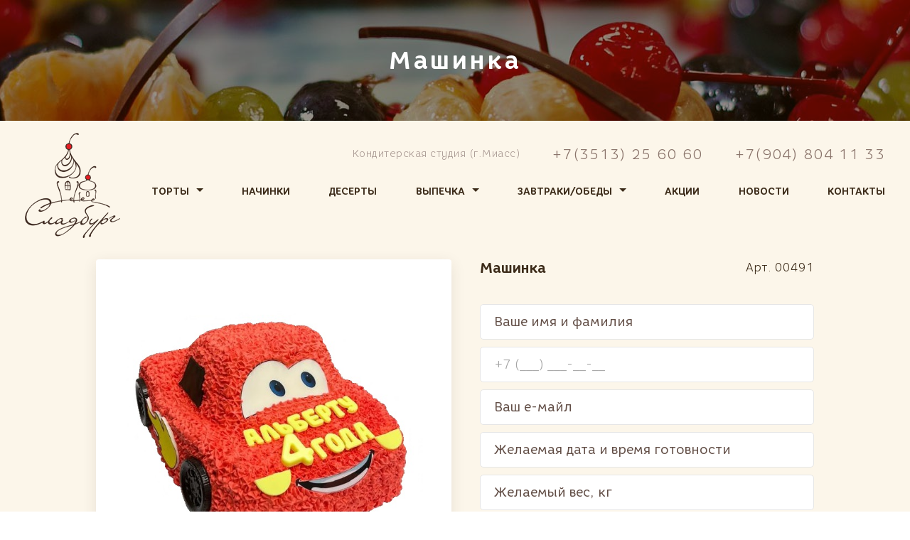

--- FILE ---
content_type: text/html; charset=utf-8
request_url: https://sladburg.ru/cake/167/
body_size: 8508
content:
<!DOCTYPE html>
<html>
<head>
<meta http-equiv="content-type" content="text/html; charset=utf-8" />
<meta name="description" content='Заказать вкусный праздничный торт "Машинка" на день рождение, юбилей, свадьбу, корпоратив в г.Миасс с доставкой. ' />
<meta name="keywords" content='заказать пирожное на праздник,заказать десерты на свадьбу,заказать пирожные в Миассе,кенди бар,торт 491,торт Из сливок,торт фигурка,торт машина,торт транспорт,торт красная,торт молния,торт мальчику,торт тачки' />
<meta name="viewport" content="initial-scale=1.0, user-scalable=no" />
<title>Торт "Машинка" - Сладбург</title>
<base href="/" />
<!--[if (lte IE 9) & (gte IE 8)]><script type="text/javascript">(function(){var baseTag=document.getElementsByTagName('base')[0];baseTag.href=baseTag.href;})();</script><![endif]-->
	<link rel="stylesheet" type="text/css" href="/site/css/normalize.css" />
	<link rel="stylesheet" type="text/css" href="/site/css/jquery-ui.min.css" />
	<link rel="stylesheet" type="text/css" href="/site/css/slick.css" />
	<link rel="stylesheet" type="text/css" href="/site/css/jquery.Jcrop.min.css"/>
	<link rel="stylesheet" type="text/css" href="/site/css/styles.min.css?v=10" />
	<link rel="stylesheet" type="text/css" href="/site/css/cke.css?v=4" />
    <link rel="icon" href="/site/images/favicon.ico" type="image/x-icon" />
<!--<script type="text/javascript" src="http://ajax.googleapis.com/ajax/libs/jquery/1.10.1/jquery.min.js"></script>-->
<script type="text/javascript">if(window.jQuery==undefined){document.write(unescape("%3Cscript src='engine/libs/jQuery/jquery.js' type='text/javascript'%3E%3C/script%3E"));}</script>
<script type="text/javascript" src="/engine/libs/JsHttpRequest/JsHttpRequest.js"></script>
</head>
<body>
			<h1 class="page-title" data-img="site/files/main_parts_headers/img_image_cat_2_opt.jpg?t=1569827661"><span>Машинка</span></h1>
				<header class="bg--light">
		<div class="main-header center center--header">
			<div class="main-header__left-part df w100">
				<a class="header__logo" href="/"><img
						srcset="site/images/logo_header_1x.png 1x,
                        site/images/logo_header_2x.png 2x"
						src="/site/images/logo_header_1x.png" alt="Сладбург"></a>
				<nav id="main-menu" class="main-menu popup df w100 w-auto-mobile db-mobile">
					<ul class="main-menu__items-wrap df w100 jcsb">
						<li class="dn"><a class="main-menu__item main-menu__item--show640" href="/">Главная</a></li>
														<li class="main-menu__submenu">
									<a class="main-menu__item main-menu__item--sub main-menu__item--arrow"
                                       data-slideinstppg="main-submenu"
                                       data-link="/cakes/">Торты</a>
									<ul id="main-submenu" class="main-menu__items-wrap main-submenu">
										                                                <li><a class="main-menu__item" href="/cakes/76">Современные  <span class="text-light">(европейские)</span></a>
                                                </li>
                                                                                                <li><a class="main-menu__item" href="/cakes/3">Детские</a>
                                                </li>
                                                                                                <li><a class="main-menu__item" href="/cakes/4">Поздравительные</a>
                                                </li>
                                                                                                <li><a class="main-menu__item" href="/cakes/1">Эксклюзивные</a>
                                                </li>
                                                                                                <li><a class="main-menu__item" href="/cakes/2">Свадебные</a>
                                                </li>
                                                                                                <li><a class="main-menu__item" href="/cakes/11">Муссовые</a>
                                                </li>
                                                                                                <li><a class="main-menu__item" href="/cakes/130">Праздники</a>
                                                </li>
                                                                                                <li><a class="main-menu__item" href="/cakes/114">Простые торты</a>
                                                </li>
                                                									</ul>
								</li>
																	<li><a class="main-menu__item"
																			href="/cake_stuffings/">Начинки</a>
									</li>
																		<li><a class="main-menu__item"
																			href="/desserts/17">Десерты</a>
									</li>
																	<li class="main-menu__submenu">
									<a class="main-menu__item main-menu__item--sub main-menu__item--arrow"
                                       data-slideinstppg="main-submenu-bakery"
                                       data-link="/food-list/1">Выпечка</a>
									<ul id="main-submenu-bakery" class="main-menu__items-wrap main-submenu">
										                                                <li><a class="main-menu__item" href="/food-list/2">Бездрожжевая</a>
                                                </li>
                                                                                                <li><a class="main-menu__item" href="/food-list/5">Слоеная</a>
                                                </li>
                                                                                                <li><a class="main-menu__item" href="/food-list/4">Сдобная</a>
                                                </li>
                                                                                                <li><a class="main-menu__item" href="/food-list/8">Песочная</a>
                                                </li>
                                                                                                <li><a class="main-menu__item" href="/food-list/9">Пироги</a>
                                                </li>
                                                                                                <li><a class="main-menu__item" href="/food-list/11">Хлеб</a>
                                                </li>
                                                									</ul>
								</li>
																<li class="main-menu__submenu">
									<a class="main-menu__item main-menu__item--sub main-menu__item--arrow"
                                       data-slideinstppg="main-submenu-breakfast-lunches"
                                       data-link="/food-list/3">Завтраки<br>/обеды</a>
									<ul id="main-submenu-breakfast-lunches" class="main-menu__items-wrap main-submenu">
										                                                <li><a class="main-menu__item" href="/food-list/17">Салаты</a>
                                                </li>
                                                                                                <li><a class="main-menu__item" href="/food-list/18">Комбо</a>
                                                </li>
                                                									</ul>
								</li>
																	<li class="main-menu__item--hide980"><a class="main-menu__item"
																			href="/promotions/">Акции</a>
									</li>
																		<li class="main-menu__item--hide980"><a class="main-menu__item"
																			href="/news/">Новости</a>
									</li>
																		<li><a class="main-menu__item main-menu__item--last"
																			href="/contacts/">Контакты</a>
									</li>
															<li class="main-menu__item-more-wrap">
							<span class="main-menu__item main-menu__item--more btn btn--more" data-drop="main-submenu-hidden" data-drop-position=""><span class="dot"></span></span>
							<ul id="main-submenu-hidden" class="main-menu__items-wrap main-submenu dropdown w-dropdown">
																		<li><a class="main-menu__item"
											   href="/promotions/">Акции</a></li>
																				<li><a class="main-menu__item"
											   href="/news/">Новости</a></li>
																	</ul>
						</li>
					</ul>
					<button class="cross" type="button" data-drop="main-menu"></button>
				</nav>
				<button class="btn btn--mobile-menu" type="button" data-drop="main-menu">
					Меню
					<span class="burger"><span class="burger__bar"></span></span>
				</button>
			</div>
								<div class="main-header__right-part">
						<div class="header-contacts">
							<div class="header-contacts__info">Кондитерская студия (г.Миасс)</div>
																<a class="header-contacts__phone" href="tel:+73513256060">+7(3513) 25 60 60</a>
																		<a class="header-contacts__phone" href="tel:+79048041133">+7(904) 804 11 33</a>
															</div>
					</div>
							</div>
	</header>
			<main class="bg--light">
			<div class="center center--product">
				<form action="/order_sent/" method="post" class="mdl mdl--not-mdl-product-page" id="form-product-order" ><input type="hidden" name="sladburg19___feedback_order_unique_cake_feedback" value="send_message" /><input type="hidden" name="sladburg19___session_control" value="2abf878a20ea9783a42ba0df8920a90d4433586c" /><div class="form_pc3_name_0"><input type="text" name="pc3_name_0" value="" /></div>				<div class="mdl__order-left mdl__order-left--product">
					<div class="mdl__fileupload-field mdl__fileupload-field--not-mdl">
						<div class="mdl__standart-cake-img" style="background-image:url(site/files/cakes/img_image_167.jpg?t=1761120554);">
						</div>
					</div>
					<div class="mdl__cake-info-row mdl__cake-info-row--product">
						<div class="mdl__cake-info mdl__cake-info--weight">от&nbsp;<strong>2</strong>&nbsp;кг</div>
						<div class="mdl__cake-info mdl__cake-info--price"><strong>1800</strong>&nbsp;руб/кг</div>
					</div>
				</div>
				<div class="mdl__order-right mdl__order-right--product">
					<div class="mdl__cake-name-requis ">
						<div class="mdl__cake-name">Машинка</div>
						<div class="mdl__cake-requis">Арт. 00491</div>
					</div>
					                    					<input type="hidden" name="sladburg19___feedback_order_unique_cake_feedback_cake" value="Машинка" />
					<input type="hidden" name="sladburg19___feedback_order_unique_cake_feedback_product_code" value="00491" />
					<input type="hidden" name="sladburg19___feedback_order_unique_cake_feedback_price" value="1800&nbsp;руб/кг" />
					<input type="hidden" name="sladburg19___feedback_order_unique_cake_feedback_weight" value="от&nbsp;2&nbsp;кг" />
					<input type="hidden" name="sladburg19___feedback_order_unique_cake_feedback_image" value="http://sladburg.ru/site/files/cakes/img_image_167.jpg?t=1761120554" />
					<input type="hidden" id="order_feedback_category" name="sladburg19___feedback_order_unique_cake_feedback_category" value="Детские Транспорт" />
                    <input type="hidden" id="order_feedback_stuff" name="sladburg19___feedback_order_unique_cake_feedback_stuff" value="" />

					<div class="form-item-wrap form-item-wrap--mdl-order">
						<input type="text" name="sladburg19___feedback_order_unique_cake_feedback_name" value="" maxlength="255" class="form-item" placeholder="Ваше имя и фамилия"/>					</div>
					<div class="form-item-wrap form-item-wrap--mdl-order">
						<input type="text" name="sladburg19___feedback_order_unique_cake_feedback_phone" value="" maxlength="128" class="form-item w-tel" id="user-phone-number" placeholder="" required/>					</div>
					<div class="form-item-wrap form-item-wrap--mdl-order">
						<input type="text" name="sladburg19___feedback_order_unique_cake_feedback_email" value="" maxlength="128" class="form-item" placeholder="Ваш e-майл"/>					</div>
					<div class="form-item-wrap form-item-wrap--mdl-order">
						<input type="text" name="sladburg19___feedback_order_unique_cake_feedback_time" value="" maxlength="50"class="form-item" placeholder="Желаемая дата и время готовности"/>					</div>
                                                                <div class="form-item-wrap form-item-wrap--mdl-order">
                            <input type="text" name="sladburg19___feedback_order_unique_cake_feedback_extra" value="" maxlength="255"class="form-item" placeholder="Желаемый вес, кг"/>                        </div>
                                                                <div class="form-item-wrap form-item-wrap--mdl-order">
                            <div class="toppings">
                                <div class="toppings-title">
                                    <div class="toppings-title-text">Желаемая начинка</div>
                                    <img class="toppings-title-arrow" src="site/images/select-icon-box.svg"></img>
                                </div>
                                <div id="topping" data-topping="не выбрано" class="toppings-wrapper toppings-d-none">
                                    <div class="toppings-wrapper-item">
                                        <div class="toppings-item-wrapper-name">&#8212;</div>
                                        <div class="toppings-wrapper-item-des"></div>
                                    </div>
                                                                                <div class="toppings-wrapper-item">
                                                <div class="toppings-item-wrapper-name">Клубничная</div>
                                                                                                    <div class="toppings-wrapper-item-des">Два светлых и два шоколадных бисквита прослоены крем-брюле и сливками с клубничным конфитюром.</div>
                                                                                            </div>
                                                                                <div class="toppings-wrapper-item">
                                                <div class="toppings-item-wrapper-name">Черничная</div>
                                                                                                    <div class="toppings-wrapper-item-des">Два светлых и два шоколадных бисквита прослоены крем-брюле и сливками с черничным конфитюром.</div>
                                                                                            </div>
                                                                                <div class="toppings-wrapper-item">
                                                <div class="toppings-item-wrapper-name">Шоколадно-вишнёвая</div>
                                                                                                    <div class="toppings-wrapper-item-des">Два светлых и два шоколадных бисквита прослоены сливочно-шоколадным кремом и вишнёвым конфитюром с шоколадной крошкой и грецким орехом. Орех можно убрать.</div>
                                                                                            </div>
                                                                                <div class="toppings-wrapper-item">
                                                <div class="toppings-item-wrapper-name">Крем-брюле</div>
                                                                                                    <div class="toppings-wrapper-item-des">Два светлых и два шоколадных бисквита прослоены сливками с варёным сгущенным молоком с добавлением дроблёного арахиса и шоколадной крошки. 
Орех можно убрать.</div>
                                                                                            </div>
                                                                                <div class="toppings-wrapper-item">
                                                <div class="toppings-item-wrapper-name">Сметанно-ананасовая</div>
                                                                                                    <div class="toppings-wrapper-item-des">Два светлых и два шоколадных бисквита прослоены сливочно-сметанным кремом с кусочками ананаса и дроблёных грецких орехов.
Орех можно убрать.</div>
                                                                                            </div>
                                                                                <div class="toppings-wrapper-item">
                                                <div class="toppings-item-wrapper-name">Йогуртовая</div>
                                                                                                    <div class="toppings-wrapper-item-des">Светлые бисквиты прослоены сливочно-йогуртовым кремом с добавлением клубничного и бананового конфитюра.</div>
                                                                                            </div>
                                                                                <div class="toppings-wrapper-item">
                                                <div class="toppings-item-wrapper-name">Прага</div>
                                                                                                    <div class="toppings-wrapper-item-des">Шоколадные бисквиты прослоены масляно-шоколадным кремом и абрикосовым конфитюром. (При выборе данной начинки стоимость торта изменится).</div>
                                                                                            </div>
                                                                                <div class="toppings-wrapper-item">
                                                <div class="toppings-item-wrapper-name">Тропикана</div>
                                                                                                    <div class="toppings-wrapper-item-des">Светлые бисквиты прослоены кремом Чиз, клубничным и манговым конфитюром. (При выборе данной начинки стоимость торта изменится).</div>
                                                                                            </div>
                                                                                <div class="toppings-wrapper-item">
                                                <div class="toppings-item-wrapper-name">Красный бархат</div>
                                                                                                    <div class="toppings-wrapper-item-des">Бисквиты "Красный бархат" прослоены кремом Чиз. (При выборе данной начинки стоимость торта изменится).</div>
                                                                                            </div>
                                                                                <div class="toppings-wrapper-item">
                                                <div class="toppings-item-wrapper-name">Солёная карамель</div>
                                                                                                    <div class="toppings-wrapper-item-des">Два светлых и два шоколадных бисквита прослоены сливками с солёной карамелью с добавлением дроблёных грецких орехов. (При выборе данной начинки стоимость торта изменится).</div>
                                                                                            </div>
                                                                                <div class="toppings-wrapper-item">
                                                <div class="toppings-item-wrapper-name">Шоколадный крем-чиз</div>
                                                                                                    <div class="toppings-wrapper-item-des">Шоколадные бисквиты прослоены шоколадным кремом Чиз. (При выборе данной начинки стоимость торта изменится).</div>
                                                                                            </div>
                                                                                <div class="toppings-wrapper-item">
                                                <div class="toppings-item-wrapper-name">Крем - чиз</div>
                                                                                                    <div class="toppings-wrapper-item-des">Светлые бисквиты прослоены кремом Чиз. (При выборе данной начинки стоимость торта изменится).</div>
                                                                                            </div>
                                                                                <div class="toppings-wrapper-item">
                                                <div class="toppings-item-wrapper-name">Крем- чиз с малиной</div>
                                                                                                    <div class="toppings-wrapper-item-des">Светлые бисквиты прослоены кремом Чиз и малиновым конфитюром. (При выборе данной начинки стоимость торта изменится).</div>
                                                                                            </div>
                                                                                <div class="toppings-wrapper-item">
                                                <div class="toppings-item-wrapper-name">Молочная девочка</div>
                                                                                                    <div class="toppings-wrapper-item-des">Светлые коржи на основе сгущённого молока прослоены сливочно-заварным кремом с пломбирным вкусом. (При выборе данной начинки стоимость торта изменится).</div>
                                                                                            </div>
                                                                                <div class="toppings-wrapper-item">
                                                <div class="toppings-item-wrapper-name">Сникерс</div>
                                                                                                    <div class="toppings-wrapper-item-des">Шоколадный бисквит прослоен ореховым и шоколадным  кремом Чиз и солёной карамелью с арахисом. (При выборе данной начинки стоимость торта изменится).</div>
                                                                                            </div>
                                                                    </div>
                            </div>
                        </div>
					                    											<div class="mdl__notice mdl__notice--next-to-form-item mdl__notice--not-mdl new-margin">Нажимая кнопку вы
							соглашаетесь с <a href="site/files/main_parts/privacy_1.pdf" target="_blank"
											  class="link-txt-dark">политикой конфиденциальности</a> и <a
								href="site/files/main_parts/agreement_1.pdf" target="_blank"
								class="link-txt-dark">пользовательским
								соглашением</a>.
						</div>
											<button class="new-btn-margin btn btn--big btn--light btn--mdl-order  " type="submit">Заказать торт</button>

                    
                </div>

				</form>


			</div>
		</main>
				<section class="bg--light">
			<div class="main-carousel center center--main-carousel">
				<h2 class="main-carousel__heading">Наши десерты</h2>

				<div class="main-carousel__heading-under-text">Всегда в наличии!</div>
				<div id="slider-main-carousel" class="main-carousel__items-wrap slick-frame">
												<a href="/dessert/6/" class="main-carousel-item"
							   style="background-image: url(site/files/dessert/img_image_slider_6_opt.jpg?t=1764422916)">
								<div class="main-carousel-item__info">
									<h3 class="main-carousel-item__heading">Макаронс</h3>

									<div class="main-carousel-item__price"><span>0,015</span>&nbsp;кг										/ <span>140</span>&nbsp;руб</div>
									<span class="btn btn--main-carousel">Заказать</span>
								</div>
								<div class="main-carousel-item__code">арт.
									<span>02422</span>
								</div>
							</a>
														<a href="/dessert/25/" class="main-carousel-item"
							   style="background-image: url(site/files/dessert/img_image_slider_25_opt.jpg?t=1764424480)">
								<div class="main-carousel-item__info">
									<h3 class="main-carousel-item__heading">Красный бархат</h3>

									<div class="main-carousel-item__price"><span>0,1</span>&nbsp;кг										/ <span>200</span>&nbsp;руб</div>
									<span class="btn btn--main-carousel">Заказать</span>
								</div>
								<div class="main-carousel-item__code">арт.
									<span>01203</span>
								</div>
							</a>
														<a href="/dessert/1/" class="main-carousel-item"
							   style="background-image: url(site/files/dessert/img_image_slider_1_opt.jpg?t=1764567402)">
								<div class="main-carousel-item__info">
									<h3 class="main-carousel-item__heading">Капкейк радужный</h3>

									<div class="main-carousel-item__price"><span>0,060</span>&nbsp;кг										/ <span>110</span>&nbsp;руб</div>
									<span class="btn btn--main-carousel">Заказать</span>
								</div>
								<div class="main-carousel-item__code">арт.
									<span>02421</span>
								</div>
							</a>
														<a href="/dessert/23/" class="main-carousel-item"
							   style="background-image: url(site/files/dessert/img_image_slider_23_opt.jpg?t=1764424603)">
								<div class="main-carousel-item__info">
									<h3 class="main-carousel-item__heading">Павлова</h3>

									<div class="main-carousel-item__price"><span>0,1</span>&nbsp;кг										/ <span>330</span>&nbsp;руб</div>
									<span class="btn btn--main-carousel">Заказать</span>
								</div>
								<div class="main-carousel-item__code">арт.
									<span>01201</span>
								</div>
							</a>
														<a href="/dessert/64/" class="main-carousel-item"
							   style="background-image: url(site/files/dessert/img_image_slider_64_opt.jpg?t=1764424655)">
								<div class="main-carousel-item__info">
									<h3 class="main-carousel-item__heading">Морковное</h3>

									<div class="main-carousel-item__price"><span>0,1</span>&nbsp;кг										/ <span>200</span>&nbsp;руб</div>
									<span class="btn btn--main-carousel">Заказать</span>
								</div>
								<div class="main-carousel-item__code">арт.
									<span>02071</span>
								</div>
							</a>
														<a href="/dessert/55/" class="main-carousel-item"
							   style="background-image: url(site/files/dessert/img_image_slider_55_opt.jpg?t=1764483970)">
								<div class="main-carousel-item__info">
									<h3 class="main-carousel-item__heading">Десерт Меренговый</h3>

									<div class="main-carousel-item__price"><span>0,15</span>&nbsp;кг										/ <span>350</span>&nbsp;руб</div>
									<span class="btn btn--main-carousel">Заказать</span>
								</div>
								<div class="main-carousel-item__code">арт.
									<span>02423</span>
								</div>
							</a>
														<a href="/dessert/12/" class="main-carousel-item"
							   style="background-image: url(site/files/dessert/img_image_slider_12_opt.jpg?t=1764424299)">
								<div class="main-carousel-item__info">
									<h3 class="main-carousel-item__heading">Солёная карамель</h3>

									<div class="main-carousel-item__price"><span>0,1</span>&nbsp;кг										/ <span>250</span>&nbsp;руб</div>
									<span class="btn btn--main-carousel">Заказать</span>
								</div>
								<div class="main-carousel-item__code">арт.
									<span>01625</span>
								</div>
							</a>
														<a href="/dessert/35/" class="main-carousel-item"
							   style="background-image: url(site/files/dessert/img_image_slider_35_opt.jpg?t=1764567893)">
								<div class="main-carousel-item__info">
									<h3 class="main-carousel-item__heading">Эклер с ягодами/фруктами</h3>

									<div class="main-carousel-item__price"><span>0,07</span>&nbsp;кг										/ <span>270</span>&nbsp;руб</div>
									<span class="btn btn--main-carousel">Заказать</span>
								</div>
								<div class="main-carousel-item__code">арт.
									<span>01213</span>
								</div>
							</a>
														<a href="/dessert/13/" class="main-carousel-item"
							   style="background-image: url(site/files/dessert/img_image_slider_13_opt.jpg?t=1764424796)">
								<div class="main-carousel-item__info">
									<h3 class="main-carousel-item__heading">Шу</h3>

									<div class="main-carousel-item__price"><span>0,08</span>&nbsp;кг										/ <span>170</span>&nbsp;руб</div>
									<span class="btn btn--main-carousel">Заказать</span>
								</div>
								<div class="main-carousel-item__code">арт.
									<span>02094</span>
								</div>
							</a>
														<a href="/dessert/32/" class="main-carousel-item"
							   style="background-image: url(site/files/dessert/img_image_slider_32_opt.jpg?t=1759758970)">
								<div class="main-carousel-item__info">
									<h3 class="main-carousel-item__heading">Муссовый десерт в ассортименте</h3>

									<div class="main-carousel-item__price"><span>0,06</span>&nbsp;кг										/ <span>300</span>&nbsp;руб</div>
									<span class="btn btn--main-carousel">Заказать</span>
								</div>
								<div class="main-carousel-item__code">арт.
									<span>01210</span>
								</div>
							</a>
														<a href="/dessert/11/" class="main-carousel-item"
							   style="background-image: url(site/files/dessert/img_image_slider_11_opt.jpg?t=1764424121)">
								<div class="main-carousel-item__info">
									<h3 class="main-carousel-item__heading">Тирамису</h3>

									<div class="main-carousel-item__price"><span>0,1</span>&nbsp;кг										/ <span>280</span>&nbsp;руб</div>
									<span class="btn btn--main-carousel">Заказать</span>
								</div>
								<div class="main-carousel-item__code">арт.
									<span>01166</span>
								</div>
							</a>
														<a href="/dessert/29/" class="main-carousel-item"
							   style="background-image: url(site/files/dessert/img_image_slider_29_opt.jpg?t=1764424161)">
								<div class="main-carousel-item__info">
									<h3 class="main-carousel-item__heading">Молочная девочка</h3>

									<div class="main-carousel-item__price"><span>0,1</span>&nbsp;кг										/ <span>250</span>&nbsp;руб</div>
									<span class="btn btn--main-carousel">Заказать</span>
								</div>
								<div class="main-carousel-item__code">арт.
									<span>01666</span>
								</div>
							</a>
														<a href="/dessert/5/" class="main-carousel-item"
							   style="background-image: url(site/files/dessert/img_image_slider_5_opt.jpg?t=1764424682)">
								<div class="main-carousel-item__info">
									<h3 class="main-carousel-item__heading">Сливочный десерт</h3>

									<div class="main-carousel-item__price"><span>0,08</span>&nbsp;кг										/ <span>120</span>&nbsp;руб</div>
									<span class="btn btn--main-carousel">Заказать</span>
								</div>
								<div class="main-carousel-item__code">арт.
									<span>01628</span>
								</div>
							</a>
														<a href="/dessert/18/" class="main-carousel-item"
							   style="background-image: url(site/files/dessert/img_image_slider_18_opt.jpg?t=1764424248)">
								<div class="main-carousel-item__info">
									<h3 class="main-carousel-item__heading">Прага</h3>

									<div class="main-carousel-item__price"><span>0,1</span>&nbsp;кг										/ <span>200</span>&nbsp;руб</div>
									<span class="btn btn--main-carousel">Заказать</span>
								</div>
								<div class="main-carousel-item__code">арт.
									<span>01952</span>
								</div>
							</a>
														<a href="/dessert/36/" class="main-carousel-item"
							   style="background-image: url(site/files/dessert/img_image_slider_36_opt.jpg?t=1764424180)">
								<div class="main-carousel-item__info">
									<h3 class="main-carousel-item__heading">Зефир</h3>

									<div class="main-carousel-item__price"><span>0,04</span>&nbsp;кг										/ <span>130</span>&nbsp;руб</div>
									<span class="btn btn--main-carousel">Заказать</span>
								</div>
								<div class="main-carousel-item__code">арт.
									<span>01215</span>
								</div>
							</a>
														<a href="/dessert/10/" class="main-carousel-item"
							   style="background-image: url(site/files/dessert/img_image_slider_10_opt.jpg?t=1764424329)">
								<div class="main-carousel-item__info">
									<h3 class="main-carousel-item__heading">Клубничный Трайфл</h3>

									<div class="main-carousel-item__price"><span>0,1</span>&nbsp;кг										/ <span>250</span>&nbsp;руб</div>
									<span class="btn btn--main-carousel">Заказать</span>
								</div>
								<div class="main-carousel-item__code">арт.
									<span>01626</span>
								</div>
							</a>
														<a href="/dessert/16/" class="main-carousel-item"
							   style="background-image: url(site/files/dessert/img_image_slider_16_opt.jpg?t=1759759397)">
								<div class="main-carousel-item__info">
									<h3 class="main-carousel-item__heading">Капучино</h3>

									<div class="main-carousel-item__price"><span>0,1</span>&nbsp;кг										/ <span>100</span>&nbsp;руб</div>
									<span class="btn btn--main-carousel">Заказать</span>
								</div>
								<div class="main-carousel-item__code">арт.
									<span>01193</span>
								</div>
							</a>
														<a href="/dessert/20/" class="main-carousel-item"
							   style="background-image: url(site/files/dessert/img_image_slider_20_opt.jpg?t=1764422982)">
								<div class="main-carousel-item__info">
									<h3 class="main-carousel-item__heading">Чизкейк Шоколадный</h3>

									<div class="main-carousel-item__price"><span>0,1</span>&nbsp;кг										/ <span>280</span>&nbsp;руб</div>
									<span class="btn btn--main-carousel">Заказать</span>
								</div>
								<div class="main-carousel-item__code">арт.
									<span>01197</span>
								</div>
							</a>
														<a href="/dessert/2/" class="main-carousel-item"
							   style="background-image: url(site/files/dessert/img_image_slider_2_opt.jpg?t=1764567379)">
								<div class="main-carousel-item__info">
									<h3 class="main-carousel-item__heading">Капкейк</h3>

									<div class="main-carousel-item__price"><span>0,060</span>&nbsp;кг										/ <span>110</span>&nbsp;руб</div>
									<span class="btn btn--main-carousel">Заказать</span>
								</div>
								<div class="main-carousel-item__code">арт.
									<span>02420</span>
								</div>
							</a>
														<a href="/dessert/37/" class="main-carousel-item"
							   style="background-image: url(site/files/dessert/img_image_slider_37_opt.jpg?t=1764424929)">
								<div class="main-carousel-item__info">
									<h3 class="main-carousel-item__heading">Лесная горка пирожное</h3>

									<div class="main-carousel-item__price"><span>0,1</span>&nbsp;кг										/ <span>90</span>&nbsp;руб</div>
									<span class="btn btn--main-carousel">Заказать</span>
								</div>
								<div class="main-carousel-item__code">арт.
									<span>01216</span>
								</div>
							</a>
														<a href="/dessert/42/" class="main-carousel-item"
							   style="background-image: url(site/files/dessert/img_image_slider_42_opt.jpg?t=1764494015)">
								<div class="main-carousel-item__info">
									<h3 class="main-carousel-item__heading">Трубочка вафельная с варёным сгущённым молоком</h3>

									<div class="main-carousel-item__price"><span>0,1</span>&nbsp;кг										/ <span>140</span>&nbsp;руб</div>
									<span class="btn btn--main-carousel">Заказать</span>
								</div>
								<div class="main-carousel-item__code">арт.
									<span>01221</span>
								</div>
							</a>
														<a href="/dessert/9/" class="main-carousel-item"
							   style="background-image: url(site/files/dessert/img_image_slider_9_opt.jpg?t=1764424707)">
								<div class="main-carousel-item__info">
									<h3 class="main-carousel-item__heading">Птичье молоко</h3>

									<div class="main-carousel-item__price"><span>0,1</span>&nbsp;кг										/ <span>170</span>&nbsp;руб</div>
									<span class="btn btn--main-carousel">Заказать</span>
								</div>
								<div class="main-carousel-item__code">арт.
									<span>01630</span>
								</div>
							</a>
														<a href="/dessert/33/" class="main-carousel-item"
							   style="background-image: url(site/files/dessert/img_image_slider_33_opt.jpg?t=1759758933)">
								<div class="main-carousel-item__info">
									<h3 class="main-carousel-item__heading">Сабле пирожное</h3>

									<div class="main-carousel-item__price"><span>0,15</span>&nbsp;кг										/ <span>350</span>&nbsp;руб</div>
									<span class="btn btn--main-carousel">Заказать</span>
								</div>
								<div class="main-carousel-item__code">арт.
									<span>01211</span>
								</div>
							</a>
														<a href="/dessert/71/" class="main-carousel-item"
							   style="background-image: url(site/files/dessert/img_image_slider_71_opt.jpg?t=1764425003)">
								<div class="main-carousel-item__info">
									<h3 class="main-carousel-item__heading">Безе</h3>

									<div class="main-carousel-item__price"><span>0,1</span>&nbsp;кг										/ <span>160</span>&nbsp;руб</div>
									<span class="btn btn--main-carousel">Заказать</span>
								</div>
								<div class="main-carousel-item__code">арт.
									<span>02088</span>
								</div>
							</a>
														<a href="/dessert/40/" class="main-carousel-item"
							   style="background-image: url(site/files/dessert/img_image_slider_40_opt.jpg?t=1764424762)">
								<div class="main-carousel-item__info">
									<h3 class="main-carousel-item__heading">Жозефина</h3>

									<div class="main-carousel-item__price"><span>0,1</span>&nbsp;кг										/ <span>170</span>&nbsp;руб</div>
									<span class="btn btn--main-carousel">Заказать</span>
								</div>
								<div class="main-carousel-item__code">арт.
									<span>01219</span>
								</div>
							</a>
														<a href="/dessert/21/" class="main-carousel-item"
							   style="background-image: url(site/files/dessert/img_image_slider_21_opt.jpg?t=1764422945)">
								<div class="main-carousel-item__info">
									<h3 class="main-carousel-item__heading">Чизкейк Классический</h3>

									<div class="main-carousel-item__price"><span>0,1</span>&nbsp;кг										/ <span>280</span>&nbsp;руб</div>
									<span class="btn btn--main-carousel">Заказать</span>
								</div>
								<div class="main-carousel-item__code">арт.
									<span>01198</span>
								</div>
							</a>
														<a href="/dessert/15/" class="main-carousel-item"
							   style="background-image: url(site/files/dessert/img_image_slider_15_opt.jpg?t=1759759382)">
								<div class="main-carousel-item__info">
									<h3 class="main-carousel-item__heading">Крем-брюле</h3>

									<div class="main-carousel-item__price"><span>0,1</span>&nbsp;кг										/ <span>100</span>&nbsp;руб</div>
									<span class="btn btn--main-carousel">Заказать</span>
								</div>
								<div class="main-carousel-item__code">арт.
									<span>01170</span>
								</div>
							</a>
														<a href="/dessert/14/" class="main-carousel-item"
							   style="background-image: url(site/files/dessert/img_image_slider_14_opt.jpg?t=1764424503)">
								<div class="main-carousel-item__info">
									<h3 class="main-carousel-item__heading">Мохито</h3>

									<div class="main-carousel-item__price"><span>0,1</span>&nbsp;кг										/ <span>150</span>&nbsp;руб</div>
									<span class="btn btn--main-carousel">Заказать</span>
								</div>
								<div class="main-carousel-item__code">арт.
									<span>01169</span>
								</div>
							</a>
														<a href="/dessert/30/" class="main-carousel-item"
							   style="background-image: url(site/files/dessert/img_image_slider_30_opt.jpg?t=1764424426)">
								<div class="main-carousel-item__info">
									<h3 class="main-carousel-item__heading">Шокочиз</h3>

									<div class="main-carousel-item__price"><span>0,1</span>&nbsp;кг										/ <span>200</span>&nbsp;руб</div>
									<span class="btn btn--main-carousel">Заказать</span>
								</div>
								<div class="main-carousel-item__code">арт.
									<span>01667</span>
								</div>
							</a>
														<a href="/dessert/68/" class="main-carousel-item"
							   style="background-image: url(site/files/dessert/img_image_slider_68_opt.jpg?t=1764422805)">
								<div class="main-carousel-item__info">
									<h3 class="main-carousel-item__heading">Капкейк Зайчик</h3>

									<div class="main-carousel-item__price"><span>0,06</span>&nbsp;кг										/ <span>160</span>&nbsp;руб</div>
									<span class="btn btn--main-carousel">Заказать</span>
								</div>
								<div class="main-carousel-item__code">арт.
									<span>02082</span>
								</div>
							</a>
														<a href="/dessert/38/" class="main-carousel-item"
							   style="background-image: url(site/files/dessert/img_image_slider_38_opt.jpg?t=1764424741)">
								<div class="main-carousel-item__info">
									<h3 class="main-carousel-item__heading">Миасское пирожное</h3>

									<div class="main-carousel-item__price"><span>0,12</span>&nbsp;кг										/ <span>170</span>&nbsp;руб</div>
									<span class="btn btn--main-carousel">Заказать</span>
								</div>
								<div class="main-carousel-item__code">арт.
									<span>01217</span>
								</div>
							</a>
														<a href="/dessert/19/" class="main-carousel-item"
							   style="background-image: url(site/files/dessert/img_image_slider_19_opt.jpg?t=1764424465)">
								<div class="main-carousel-item__info">
									<h3 class="main-carousel-item__heading">Шоколадный Брауни</h3>

									<div class="main-carousel-item__price"><span>0,1</span>&nbsp;кг										/ <span>200</span>&nbsp;руб</div>
									<span class="btn btn--main-carousel">Заказать</span>
								</div>
								<div class="main-carousel-item__code">арт.
									<span>01627</span>
								</div>
							</a>
														<a href="/dessert/4/" class="main-carousel-item"
							   style="background-image: url(site/files/dessert/img_image_slider_4_opt.jpg?t=1764424517)">
								<div class="main-carousel-item__info">
									<h3 class="main-carousel-item__heading">Кейк Попс</h3>

									<div class="main-carousel-item__price"><span>0,030</span>&nbsp;кг										/ <span>100</span>&nbsp;руб</div>
									<span class="btn btn--main-carousel">Заказать</span>
								</div>
								<div class="main-carousel-item__code">арт.
									<span>01477</span>
								</div>
							</a>
														<a href="/dessert/70/" class="main-carousel-item"
							   style="background-image: url(site/files/dessert/img_image_slider_70_opt.jpg?t=1764424539)">
								<div class="main-carousel-item__info">
									<h3 class="main-carousel-item__heading">Картошка</h3>

									<div class="main-carousel-item__price"><span>0,08</span>&nbsp;кг										/ <span>50</span>&nbsp;руб</div>
									<span class="btn btn--main-carousel">Заказать</span>
								</div>
								<div class="main-carousel-item__code">арт.
									<span>02087</span>
								</div>
							</a>
														<a href="/dessert/17/" class="main-carousel-item"
							   style="background-image: url(site/files/dessert/img_image_slider_17_opt.jpg?t=1764424145)">
								<div class="main-carousel-item__info">
									<h3 class="main-carousel-item__heading">Три шоколада</h3>

									<div class="main-carousel-item__price"><span>0,1</span>&nbsp;кг										/ <span>250</span>&nbsp;руб</div>
									<span class="btn btn--main-carousel">Заказать</span>
								</div>
								<div class="main-carousel-item__code">арт.
									<span>01194</span>
								</div>
							</a>
														<a href="/dessert/43/" class="main-carousel-item"
							   style="background-image: url(site/files/dessert/img_image_slider_43_opt.jpg?t=1764424989)">
								<div class="main-carousel-item__info">
									<h3 class="main-carousel-item__heading">Трубочка слоёная с пломбирным кремом</h3>

									<div class="main-carousel-item__price"><span>0,075</span>&nbsp;кг										/ <span>120</span>&nbsp;руб</div>
									<span class="btn btn--main-carousel">Заказать</span>
								</div>
								<div class="main-carousel-item__code">арт.
									<span>01222</span>
								</div>
							</a>
														<a href="/dessert/34/" class="main-carousel-item"
							   style="background-image: url(site/files/dessert/img_image_slider_34_opt.jpg?t=1764424815)">
								<div class="main-carousel-item__info">
									<h3 class="main-carousel-item__heading">Эклер в шоколаде</h3>

									<div class="main-carousel-item__price"><span>0,05</span>&nbsp;кг										/ <span>150</span>&nbsp;руб</div>
									<span class="btn btn--main-carousel">Заказать</span>
								</div>
								<div class="main-carousel-item__code">арт.
									<span>02424</span>
								</div>
							</a>
														<a href="/dessert/28/" class="main-carousel-item"
							   style="background-image: url(site/files/dessert/img_image_slider_28_opt.jpg?t=1764424722)">
								<div class="main-carousel-item__info">
									<h3 class="main-carousel-item__heading">Медовик</h3>

									<div class="main-carousel-item__price"><span>0,120</span>&nbsp;кг										/ <span>170</span>&nbsp;руб</div>
									<span class="btn btn--main-carousel">Заказать</span>
								</div>
								<div class="main-carousel-item__code">арт.
									<span>01206</span>
								</div>
							</a>
														<a href="/dessert/22/" class="main-carousel-item"
							   style="background-image: url(site/files/dessert/img_image_slider_22_opt.jpg?t=1764424197)">
								<div class="main-carousel-item__info">
									<h3 class="main-carousel-item__heading">Чизкейк ПП</h3>

									<div class="main-carousel-item__price"><span>0,1</span>&nbsp;кг										/ <span>220</span>&nbsp;руб</div>
									<span class="btn btn--main-carousel">Заказать</span>
								</div>
								<div class="main-carousel-item__code">арт.
									<span>01200</span>
								</div>
							</a>
											</div>
				<div class="main-carousel__slide-arrows"></div>
			</div>

		</section>
			<div class="map-wrap">
		<script src="https://maps.api.2gis.ru/2.0/loader.js?pkg=full"></script>
		<script type="text/javascript">
			var map, pins;
			DG.then(function () {
				map = DG.map('map', {
//					center: [55.051208, 60.108441],
//					zoom: 15,
					scrollWheelZoom: false
				});
								DG.marker([" 55.057987", "60.10721"]).addTo(map).bindPopup('ФИРМЕННАЯ КОНДИТЕРСКАЯ');

								DG.marker([55.046522, 60.110318]).addTo(map).bindPopup('ФИРМЕННЫЙ ОТДЕЛ');

								DG.marker(["55.057992", "60.107219"]).addTo(map).bindPopup('ПРОИЗВОДСТВЕННЫЙ ЦЕХ');

								map.fitBounds([
					[" 55.057987", "60.10721"], [55.046522, 60.110318], ["55.057992", "60.107219"]				]);
				map.zoomIn(-1);
			});
		</script>
		<div id="map" class="map"></div>
		<!-- Здесь по идее нужно менять класс `center--main` на `center--catalog` на странице каталога-->
			</div>
		<footer class="footer">
		<div class="center center--footer">
			<img class="footer__logo" src="site/images/logo_footer_1x.png" srcset="site/images/logo_footer_1x.png 1x, site/images/logo_footer_2x.png 2x" alt="Сладбург">
			<div class="footer__left">
				<div class="footer__menu-wrap">
                    <ul class="footer__menu">
                                                    <li class="footer__menu-item">
                                <a href="/cakes/" class="footer__menu-link link-txt-light">Каталог тортов</a>
                            </li>
                                                        <li class="footer__menu-item">
                                <a href="/desserts/" class="footer__menu-link link-txt-light">Каталог десертов</a>
                            </li>
                                                        <li class="footer__menu-item">
                                <a href="/cake_stuffings/" class="footer__menu-link link-txt-light">Начинки</a>
                            </li>
                                                        <li class="footer__menu-item">
                                <a href="/food-list/1" class="footer__menu-link link-txt-light">Выпечка</a>
                            </li>
                                                </ul>
											<ul class="footer__menu">
                                                                <li class="footer__menu-item">
                                        <a href="/food-list/3"                                           class="footer__menu-link link-txt-light">Завтраки/обеды</a>
                                    </li>
                                                                        <li class="footer__menu-item">
                                        <a href="/promotions/"                                           class="footer__menu-link link-txt-light">Акции</a>
                                    </li>
                                                                        <li class="footer__menu-item">
                                        <a href="/news/"                                           class="footer__menu-link link-txt-light">Новости</a>
                                    </li>
                                                                        <li class="footer__menu-item">
                                        <a href="/contacts/"                                           class="footer__menu-link link-txt-light">Контакты</a>
                                    </li>
                                    						</ul>
												<ul class="footer__menu">
                                                                <li class="footer__menu-item">
                                        <a href="/site/files/main_parts/privacy_1.pdf" target="_blank"                                           class="footer__menu-link link-txt-light">Политика конфиденциальности</a>
                                    </li>
                                                                        <li class="footer__menu-item">
                                        <a href="/site/files/main_parts/agreement_1.pdf" target="_blank"                                           class="footer__menu-link link-txt-light">Пользовательское соглашение</a>
                                    </li>
                                    						</ul>
												<ul class="footer__menu">
                            						</ul>
												<ul class="footer__menu footer__menu--mobile">
							<li class="footer__menu-item">
								<a href="/site/files/main_parts/privacy_1.pdf"  target="_blank" class="footer__menu-link link-txt-light">Политика
									конфиденциальности</a>
							</li>
							<li class="footer__menu-item">
								<a href="/site/files/main_parts/agreement_1.pdf"  target="_blank" class="footer__menu-link link-txt-light">Пользовательское
									соглашение</a>
							</li>
						</ul>
										</div>
				<div class="footer__address cke-footer"><p><span style="color:rgb(248, 224, 164); font-size:16px">&copy; 2005-</span>2026<span style="color:rgb(248, 224, 164); font-size:16px">, ООО &laquo;Кондитерская&nbsp;&laquo;Сладбург&raquo;, г. Миасс, пр. Автозаводцев, 22</span></p>
</div>			</div>

			<div class="footer__right">
								<div class="soc-icon-wrap soc-icon-wrap--footer">
											<a class="soc-icon soc-icon--vk" href="https://vk.com/sladburg" target="_blank" title="ВКонтакте"></a>
												<a class="soc-icon soc-icon--ok" href="https://ok.ru/profile/562596556249" target="_blank" title="Одноклассники"></a>
												<a class="soc-icon soc-icon--inst" href="https://www.instagram.com/sladburg_miass/" target="_blank" title="Instagram"></a>
										</div>
									<div class="footer__phones">
                        <a href="tel:+73513256060">+7(3513) 25 60 60</a>, <a href="tel:+79048041133">+7(904) 804 11 33</a>
                    </div>
										<a href="site/files/main_parts/company_details_1.pdf" class="footer__requis link-txt-light" target="_blank">Реквизиты компании</a>
								</div>
		</div>
	</footer>
	<button class="scroll-top w-scroll-top" type="button"></button>
	<div class="i"></div>
		<div id="mdl-wrong-phone" class="mdl-wrap w-mdl-close">
		<div class="mdl mdl--notice">
			<div class="mdl__cross mdl__cross--outer w-mdl-close"></div>
			<p>Неверно введен номер телефона.</p>
		</div>
	</div>
	
<script type="text/javascript" src="/site/js/jquery-3.3.1.min.js"></script>
<script type="text/javascript" src="/site/js/jquery-ui-1.12.1.min.js"></script>
<script type="text/javascript" src="/site/js/jquery-ui-touch-punch.js"></script>
<script type="text/javascript" src="/site/js/modernizr.custom.js"></script>
<script type="text/javascript" src="/site/js/ofi.min.js"></script>
<script type="text/javascript" src="/site/js/jquery.appear.js"></script>
<script type="text/javascript" src="/site/js/jquery.formstyler.min.js"></script>
<script type="text/javascript" src="/site/js/jquery.fileupload.js"></script>
<script type="text/javascript" src="/site/js/slick.min.js"></script>
<script type="text/javascript" src="/site/js/parallax.min.js"></script>
<script type="text/javascript" src="/site/js/jquery.jcrop.min.js"></script>
<script type="text/javascript" src="/site/js/jquery.validate.min.js"></script>
<script type="text/javascript" src="/site/js/additional-methods.min.js"></script>
<script type="text/javascript" src="/site/js/jquery.inputmask.min.js"></script>
<!-- <script type="text/javascript" src="site/js/jquery.multiselect.min.js"></script> -->

<script type="text/javascript" src="/site/js/main.min.js?v=9"></script>

	<script>
        function buttonDisabled(selector) {
            selector.prop('disabled', true);
            setTimeout(function () {
                selector.prop('disabled', false);
            }, 4000);
        }
		var validateSettings = {
			focusCleanup: true,
			focusInvalid: false,
			onkeyup: function (element, event) {
				$(element).parent('.form-item-wrap').removeClass('error');
			},
			errorPlacement: function (error, element) {
				$(element).next('label').removeAttr('style');
				$(element).parent('.form-item-wrap').addClass('error');
				return true;
			},
			submitHandler: function (form) {
				var phone = false;
				if (form.id == 'order_unique_cake_form' || form.id == 'form-product-order') {
					phone = checkPhoneNum();
				} else {
					phone = true;
				}
				if (phone) {
                    form.submit();
                    const btnSubmit = $(form).find("button[type='submit']");
                    buttonDisabled(btnSubmit);
				}
			}
		};
		$('#order_unique_cake_form').validate(validateSettings);
		$('#map-form').validate(validateSettings);
		$('#form-product-order').validate(validateSettings);
		$('#contact_form').validate(validateSettings);
	</script>
	<script type="text/javascript" src="/site/js/dev.js?v=6"></script>
<script type="text/javascript" src="/site/js/lightup_left_menu_catalog.js?v=6"></script>
<!--[if lt IE 9]>
<script type="text/javascript" src="/engine/libs/html5_ie.js"></script>
<![endif]-->
<!--[if IE 9]>
<script type="text/javascript" src="/site/js/ie9.js"></script>
<![endif]-->
<!-- Yandex.Metrika counter --><script type="text/javascript">(function (d, w, c) { (w[c] = w[c] || []).push(function() { try { w.yaCounter12946264 = new Ya.Metrika({id:12946264, webvisor:true, clickmap:true, trackLinks:true, accurateTrackBounce:true}); } catch(e) { } }); var n = d.getElementsByTagName("script")[0], s = d.createElement("script"), f = function () { n.parentNode.insertBefore(s, n); }; s.type = "text/javascript"; s.async = true; s.src = (d.location.protocol == "https:" ? "https:" : "http:") + "//mc.yandex.ru/metrika/watch.js"; if (w.opera == "[object Opera]") { d.addEventListener("DOMContentLoaded", f, false); } else { f(); } })(document, window, "yandex_metrika_callbacks");</script><noscript><div><img src="//mc.yandex.ru/watch/12946264" style="position:absolute; left:-9999px;" alt="" /></div></noscript><!-- /Yandex.Metrika counter -->
</body>
</html>

--- FILE ---
content_type: text/css
request_url: https://sladburg.ru/site/css/styles.min.css?v=10
body_size: 17113
content:
*,:after,:before{box-sizing:border-box}button,input{border:none}button:focus,input:focus{outline:none}button{cursor:pointer}.touchevents a,.touchevents button,.touchevents input[type=checkbox],.touchevents input[type=radio],.touchevents label{touch-action:manipulation}input[type=checkbox],input[type=file],input[type=radio]{display:none}a{text-decoration:none}p{margin:0}ul{margin-top:0;margin-bottom:0;padding-left:0;list-style:none}.clearfix:after{content:"";font-size:0}.clear,.clearfix:after{display:table;width:100%;line-height:0;clear:both}.clear{font:0}body,html{min-height:100vh;overflow-x:hidden}@media (max-width:320px){body,html{min-width:320px}}body{position:relative;max-width:100%;max-width:100vw;font-size:16px;line-height:24px;-webkit-font-smoothing:antialiased;-moz-osx-font-smoothing:grayscale;font-family:core-rhino;font-style:normal;font-weight:400;color:#3b2a18;background-repeat:repeat;background-position:0 0;background-image:url(../images/bottom_back.png)}body.overlay-open{position:fixed;overflow:hidden}.touchevents,.touchevents *{-webkit-tap-highlight-color:transparent}table{border-collapse:collapse}.grecaptcha-badge{display:none}.form-item::-webkit-input-placeholder{color:#a4a4a4;font-weight:300;opacity:1}.form-item:-moz-placeholder,.form-item::-moz-placeholder{color:#a4a4a4;font-weight:300;opacity:1}.form-item::-ms-input-placeholder{color:#a4a4a4;font-weight:300;opacity:1}.form-item:-ms-input-placeholder{color:#a4a4a4!important;font-weight:300;opacity:1}.form-item::input-placeholder{color:#a4a4a4;font-weight:300;opacity:1}.form-item:focus::-webkit-input-placeholder{color:transparent!important}.form-item:focus:-moz-placeholder,.form-item:focus::-moz-placeholder{color:transparent!important}.form-item:focus:-ms-input-placeholder,.form-item:focus::-ms-input-placeholder{color:transparent!important}.form-item:focus::input-placeholder{color:transparent!important}.scroll-top{opacity:0;visibility:hidden;position:fixed;right:40px;bottom:240px;display:block;width:77px;height:77px;padding:0;background-color:#fff;border-radius:50%;z-index:1000;transition:opacity .3s ease-in-out}.scroll-top.active{opacity:.8;visibility:visible}.scroll-top:after{content:"";position:absolute;top:50%;left:50%;transform:translateX(-50%) translateY(-50%);width:33px;height:23px;background-repeat:no-repeat;background-position:50%;background-image:url(../images/icon_arrow_top_1x.png)}@media (-webkit-min-device-pixel-ratio:2),(min-resolution:192dpi){.scroll-top:after{background-image:url(../images/icon_arrow_top_2x.png)}}.scroll-top:after{background-image:-webkit-image-set(url("../images/icon_arrow_top_1x.png") 1x,url("../images/icon_arrow_top_2x.png") 2x);background-image:image-set(url("../images/icon_arrow_top_1x.png") 1x,url("../images/icon_arrow_top_2x.png") 2x);background-size:contain}.scroll-top:hover{opacity:1}@media (max-width:1739px){.scroll-top{right:40px;bottom:242px}}@media (max-width:1439px){.scroll-top{width:61px;height:61px;right:35px;bottom:250px}.scroll-top:after{width:30px;height:21px}}@media (max-width:1279px){.scroll-top{right:40px;bottom:113px}}@media (max-width:959px){.scroll-top{right:31px;bottom:54px}}@media (max-width:639px){.scroll-top{width:48px;height:48px;right:10px;bottom:10px}.scroll-top:after{width:23px;height:15px}}.btn{position:relative;display:inline-block;vertical-align:middle;font-family:core-rhino;border:none;text-align:center;cursor:pointer;letter-spacing:.05em}.btn:disabled{cursor:default}.btn--smallest{padding:8px 30px 6px;font-size:14px}.btn--small,.btn--smallest{line-height:26px;font-weight:400;border-radius:20px}.btn--small{padding:7px 30px;font-size:16px}.btn--big{padding:10px 40px;letter-spacing:1px;font-size:20px;line-height:30px;font-weight:300;border-radius:25px}@media (max-width:639px){.btn--big{padding:10px 30px;font-size:16px;line-height:20px}}.btn--dark{color:#e4c781;background-color:#614d46}.btn--dark:hover{background-color:#a07e70}.btn--light{color:#37241c;background-color:#f8e0a4}.btn--light:hover{background-color:#dec891}.btn--light:disabled:hover,.btn--light[disabled]:hover{background-color:#f8e0a4!important}.btn--light:disabled,.btn--light[disabled]{opacity:.3!important}.btn--white{background-color:#fff}.btn--gray{font-weight:400;color:#000;background-color:#e6e6e6}.btn--gray:hover{background-color:#d6d6d6}.btn--transparent{color:#000;background-color:transparent}.btn--w100p{width:100%;padding-left:0;padding-right:0}.btn--cat-menu-col{display:block;margin-top:16px;padding-left:0;padding-right:0;font-size:14px;font-weight:500}@media (min-width:1280px){.btn--cat-menu-col{display:block!important}}@media (max-width:1279px){.btn--cat-menu-col{display:none;visibility:hidden;opacity:0;z-index:-1;transition:opacity .2s,visibility .2s}}@media (max-width:959px){.btn--cat-menu-col{display:none!important}}@media (max-width:1279px){.active .btn--cat-menu-col{visibility:visible;opacity:1;z-index:auto;transition:opacity .2s .3s,visibility .2s .3s}}.btn--cat-self-cake-order{font-weight:500}.btn--cat-self-cake-order span:not(:first-child){display:none}@media (max-width:959px) and (min-width:700px){.btn--cat-self-cake-order{margin-left:-30px}}@media (max-width:699px){.btn--cat-self-cake-order span{display:none}.btn--cat-self-cake-order span:not(:first-child){display:inline}}@media (max-width:639px){.btn--cat-self-cake-order{position:absolute;right:0;top:0}}.btn--main-promo{white-space:nowrap}.btn--cat-search{position:absolute;right:0;top:0}@media (max-width:639px){.btn--cat-search{width:40px;height:40px;padding:0;font-size:0}.btn--cat-search:before{content:"";position:absolute;top:0;bottom:0;left:0;right:0;margin:auto;width:20px;height:20px;background-repeat:no-repeat;background-position:50%;background-size:cover;background-image:url(../images/icon_search_1x.png)}}@media (max-width:639px) and (-webkit-min-device-pixel-ratio:2),all and (max-width:639px) and (min-resolution:192dpi){.btn--cat-search:before{background-image:url(../images/icon_search_2x.png)}}@media (max-width:639px){.btn--cat-search:before{background-image:-webkit-image-set(url(../images/icon_search_1x.png) 1x,url(../images/icon_search_2x.png) 2x)}}.btn--cat-320-sandwich{opacity:0}.btn--cat-320-sandwich.active{opacity:1}@media (min-width:640px){.btn--cat-320-sandwich{display:none!important}}.btn--cat-320-sandwich{position:absolute;left:0;top:0;width:40px;height:40px;border-radius:50%;transform:translateX(0) translateY(0);transition:transform .25s,opacity .25s}.btn--cat-320-sandwich.fixed{z-index:10;position:fixed;top:20px;left:auto;transform:translateX(-10px) translateY(-10px);transition:transform .25s}.btn--map-form{margin-top:14px}@media (max-width:639px){.btn--map-form{width:auto;padding-left:35px;padding-right:35px}}.btn--mdl-order{margin-top:auto;margin-left:auto}@media (max-width:1279px){.btn--mdl-order{margin-top:33px}}@media (max-width:639px){.btn--mdl-order{margin-top:24px}}@media (max-width:1439px) and (min-width:1280px){.btn--mdl-order-has-desc{margin-top:48px}}.btn--mdl-order-before-upload{margin-top:33px}@media (max-width:1279px){.btn--mdl-order-before-upload{margin-top:24px}}.btn--mdl-order-cancel{padding-right:0}@media (max-width:639px){.btn--mdl-order-cancel{margin-top:14px;padding-right:30px;font-size:16px}}.btn--main-carousel{margin-top:24px;padding:8px 0;color:#fff;font-size:20px;line-height:1.2em;font-weight:700;text-transform:uppercase}.btn--main-carousel:after{content:"";position:absolute;display:none;width:100%;height:1px;bottom:7px;left:0;right:0;background-color:#fff}.btn--main-carousel:hover:after{display:block}.btn--main-3dtour{position:absolute;top:50%;left:50%;transform:translateX(-50%) translateY(-50%);padding:8px 0;font-size:30px;line-height:1.2em;text-transform:uppercase;color:#f8e0a4;font-weight:700;background-color:transparent;letter-spacing:.039em;z-index:7;transition:all .3s ease-in-out}.btn--more{position:relative}.btn--more .dot,.btn--more:after,.btn--more:before{content:"";position:absolute;top:50%;transform:translateY(-50%);display:block;width:4px;height:4px;border-right:50%;background-color:#3b2a18}.btn--more:before{left:0}.btn--more:after{right:0}.btn--more .dot{position:absolute;top:50%;left:50%;transform:translateX(-50%) translateY(-50%)}.btn--more:hover .dot,.btn--more:hover:after,.btn--more:hover:before{background-color:#e31e24}.btn--mobile-menu{display:none;position:absolute;top:30px;right:30px;background-color:transparent;padding-right:52px;height:24px;vertical-align:middle;text-transform:uppercase;font-family:core-rhino,sans-serif;font-size:16px;line-height:1.2em;font-weight:700;color:#3b2a18}.btn--mobile-menu .burger{right:0;top:0}@media (max-width:959px){.btn--mobile-menu{display:inline-block;top:30px;right:30px}}@media (max-width:639px){.btn--mobile-menu{padding-right:42px;top:20px;right:20px}}.btn--map-quest{display:none;position:absolute;bottom:40px;right:0;box-shadow:0 0 40px 0 rgba(143,101,61,.3);white-space:nowrap;pointer-events:all}.btn--map-quest.active{display:inline-block}@media (min-width:1280px){.btn--map-quest.active{display:none}}@media (max-width:959px){.btn--map-quest{right:auto;left:50%;transform:translateX(-50%)}}@media (max-width:639px){.btn--map-quest{bottom:30px}}.btn--contacts-left-form{margin-top:32px}@media (max-width:1439px) and (min-width:1280px){.btn--contacts-left-form{float:right}}@media (max-width:639px){.btn--contacts-left-form{margin-top:24px}}.btn--photocake-scroll{margin-top:40px}@media (max-width:1279px){.btn--photocake-scroll{margin-top:50px}}@media (max-width:639px){.btn--photocake-scroll{margin-top:30px;letter-spacing:0}}.btn--photo-form{margin-top:43px}@media (max-width:959px){.btn--photo-form{margin-top:33px}}@media (max-width:639px){.btn--photo-form{margin-top:24px}}@media (max-width:639px){.btn--photocake-img-upload{letter-spacing:0}}.burger{display:block;position:absolute;padding:0;width:32px;height:24px;background-color:transparent;cursor:pointer}.burger__bar{top:50%;margin-top:-1px}.burger:after,.burger:before,.burger__bar{display:block;position:absolute;left:0;right:0;width:100%;height:2px;background-color:#3b2a18}.burger:after,.burger:before{content:""}.burger:before{top:1px}.burger:after{bottom:1px}@media (max-width:639px){.burger{width:26px}}.cat-accord{padding-top:7px;padding-bottom:7px}.cat-accord__head{cursor:pointer;position:relative;margin-top:0;margin-bottom:0;padding-left:40px;padding-right:20px;padding-bottom:0;display:flex;justify-content:space-between;align-items:flex-start;font-size:16px;line-height:20px;font-weight:700;transition:padding-bottom .3s}.cat-accord__head a+span{padding-left:10px;font-size:14px;font-weight:300;white-space:nowrap;color:#8a746b}.cat-accord__head a{flex-grow:1;color:#3b2a18}.cat-accord__head a.active{color:#e31e24}.cat-accord__head a span{font-weight:400}.cat-accord-show-hide{position:absolute;left:0;width:40px;height:100%;top:0}.cat-accord-show-hide:before{content:"";position:absolute;left:20px;top:6px;width:8px;height:8px;background:linear-gradient(90deg,transparent 0,transparent 3px,#3b2a18 0,#3b2a18 5px,transparent 0,transparent 8px),linear-gradient(180deg,transparent 0,transparent 3px,#3b2a18 0,#3b2a18 5px,transparent 0,transparent 8px)}.cat-accord__head.active{padding-bottom:20px}.cat-accord__head.active .cat-accord-show-hide:before{background:linear-gradient(180deg,transparent 0,transparent 3px,#3b2a18 0,#3b2a18 5px,transparent 0,transparent 8px)}.cat-accord__body{display:none;padding-top:12px;padding-bottom:13px;background-color:#fff}.cat-accord__body.active{display:block}.cat-accord__item-link{display:block;padding:7px 20px 8px 40px;font-weight:500;color:#3b2a18}.cat-accord__item-link.active{color:#e31e24}@media (max-width:639px){.cat-accord__item-link{font-size:16px}}.cat-accord__item:hover .cat-accord__item-link{color:#e31e24}.cat-item{display:flex;flex-direction:column;position:relative;overflow:hidden;width:250px;padding:14px 20px 20px;border-radius:5px;box-shadow:5px 5px 20px rgba(55,36,28,.1);background-color:#fff}.cat-item--cat-1{margin:15px}@media (max-width:1279px){.cat-item--cat-1{margin:10px}}@media (max-width:639px){.cat-item--cat-1{margin:0;width:280px}.cat-item--cat-1+.cat-item--cat-1{margin-top:20px}}.cat-item--labeled:after{content:"";position:absolute;top:0;right:0;width:50px;height:50px;background-image:url(../images/catalog_label_2x.png);background-size:cover;background-repeat:no-repeat;background-position:0 0;background-image:url(../images/catalog_label_1x.png)}@media (-webkit-min-device-pixel-ratio:2),(min-resolution:192dpi){.cat-item--labeled:after{background-image:url(../images/catalog_label_2x.png)}}.cat-item--labeled:after{background-image:-webkit-image-set(url(../images/catalog_label_1x.png) 1x,url(../images/catalog_label_2x.png) 2x);background-image:image-set(url(../images/catalog_label_1x.png) 1x,url(../images/catalog_label_2x.png) 2x)}.cat-item__categories-title{margin:-14px -20px 0;padding:12px 20px 13px;font-size:16px;line-height:24px;font-weight:500;letter-spacing:1px;background-color:#fffbf1}.cat-item__title{margin-top:0;margin-bottom:0;padding-bottom:7px;display:flex;justify-content:flex-start;align-items:flex-start;font-size:16px;line-height:20px;font-weight:500;overflow:hidden}.cat-item__title span:first-child{padding-right:5px}@media (max-width:639px){.cat-item__title{height:auto!important}}.cat-item__categories-title+.cat-item__title{margin-top:14px}.cat-item__vendor{margin-top:auto;font-size:14px;line-height:18px;font-weight:300;text-align:right}.cat-item__img-wrap{cursor:pointer;position:relative;margin-left:-20px;margin-right:-20px;margin-top:15px;height:210px;display:flex;justify-content:center;align-items:flex-start}.cat-item__img-wrap:before{content:"";position:absolute;left:0;top:0;width:100%;height:100%;opacity:0;transition:all .3s ease-in-out}@media (max-width:639px){.cat-item__img-wrap:before{display:none}}.cat-item__img-wrap:after{opacity:0;content:"";position:absolute;top:0;bottom:0;left:0;right:0;margin:auto;width:38px;height:22px;background-repeat:no-repeat;background-position:50%;background-size:cover;background-image:url(../images/icon_view_1x.png)}@media (-webkit-min-device-pixel-ratio:2),(min-resolution:192dpi){.cat-item__img-wrap:after{background-image:url(../images/icon_view_2x.png)}}.cat-item__img-wrap:after{background-image:-webkit-image-set(url(../images/icon_view_1x.png) 1x,url(../images/icon_view_2x.png) 2x);transition:all .3s ease-in-out}@media (max-width:639px){.cat-item__img-wrap:after{display:none}}.cat-item__img-wrap:hover:before{opacity:1;background-color:rgba(59,42,24,.3)}.cat-item__img-wrap:hover:after{opacity:1}.cat-item__img{display:block;height:100%;width:210px;-o-object-fit:contain;object-fit:contain;-o-object-position:center center;object-position:center center;font-family:"object-fit: contain; object-position: center center"}.cat-item__data{margin-top:13px;display:flex;justify-content:space-between;align-items:center;font-size:14px;line-height:20px;font-weight:300}.cat-item__data strong{font-size:16px;font-weight:700}.cat-item__controls{margin-top:14px;display:flex;justify-content:center;align-items:flex-start}.cat-item__arrow{cursor:pointer;position:relative;display:block;width:40px}.cat-item__arrow:after{content:"";position:absolute;top:0;bottom:0;left:0;right:0;margin:auto;width:20px;height:14px;background-size:cover;background-position:0 -14px;background-image:url(../images/icon_arrow_1x.png)}@media (-webkit-min-device-pixel-ratio:2),(min-resolution:192dpi){.cat-item__arrow:after{background-image:url(../images/icon_arrow_2x.png)}}.cat-item__arrow:after{background-image:-webkit-image-set(url(../images/icon_arrow_1x.png) 1x,url(../images/icon_arrow_2x.png) 2x);background-repeat:no-repeat}.cat-item__arrow:hover:after{background-position:0 0}.cat-list{position:relative;z-index:10;margin-left:30px;width:1370px}@media (max-width:1739px){.cat-list{width:1090px}}@media (max-width:1439px){.cat-list{width:810px}}@media (max-width:1279px){.cat-list{float:left;width:790px;transform:translateX(-182px);transition:transform .3s .2s}}@media (max-width:959px){.cat-list{width:520px}}@media (max-width:639px){.cat-list{float:none;margin-left:auto;margin-right:auto;width:280px;transform:none}}@media (max-width:1279px){.active .cat-list{transform:translateX(0);transition:transform .3s}}@media (min-width:1280px){.cat-list__title-mobile{display:none}}.cat-list__title-mobile{margin-top:0;margin-bottom:22px;font-size:20px;line-height:30px;font-weight:700}@media (max-width:959px){.cat-list__title-mobile{margin-top:-11px}}@media (max-width:639px){.cat-list__title-mobile{margin-top:0;margin-bottom:25px;font-size:18px;line-height:21px;text-align:center}}.cat-list__inner{margin:-15px;display:flex;justify-content:flex-start;align-items:stretch;flex-wrap:wrap}@media (max-width:1279px){.cat-list__inner{margin:-10px}}@media (max-width:639px){.cat-list__inner{margin:0}}.cat-list__inner--search-results{display:block}.cat-list__search-results-wrap{display:flex;justify-content:flex-start;align-items:stretch;flex-wrap:wrap}.cat-list__search-results-title{padding-top:26px;padding-left:15px;font-size:20px;line-height:30px;font-weight:700;letter-spacing:1px}@media (max-width:1279px){.cat-list__search-results-title{padding-top:10px;padding-left:10px}}@media (max-width:639px){.cat-list__search-results-title{margin-top:-11px;padding-top:0;padding-left:0;font-size:18px;text-align:center}}.cat-list__search-results-title+.cat-list__search-results-wrap{margin-top:17px}@media (max-width:1279px){.cat-list__search-results-title+.cat-list__search-results-wrap{margin-top:22px}}@media (max-width:639px){.cat-list__search-results-title+.cat-list__search-results-wrap{margin-top:21px}}.cat-list__inner--search-results-empty{display:flex;justify-content:center;align-items:center;height:100%}.cat-list__search-results-message{font-size:16px;line-height:24px}.cat-list__search-results-message br{display:none}@media (max-width:639px){.cat-list__search-results-message{padding:105px 0;font-size:14px;line-height:24px;text-align:center}.cat-list__search-results-message br{display:inline}}.cat-menu{width:240px;border-radius:5px;background-color:#f8e0a4}@media (min-width:1280px){.cat-menu{display:block!important}}@media (max-width:1279px){.cat-menu{display:none;visibility:hidden;opacity:0;z-index:-1;transition:opacity .2s,visibility .2s}}@media (max-width:639px){.cat-menu{display:block!important;opacity:1!important;z-index:auto!important;visibility:visible!important;width:280px}}@media (max-width:1279px){.active .cat-menu{visibility:visible;opacity:1;z-index:auto;transition:opacity .2s .3s,visibility .2s .3s}}.cat-menu__head{margin-top:0;margin-bottom:0;padding:13px 20px 11px;border-bottom:1px solid #d6c395;font-size:18px;line-height:28px;font-weight:700}@media (max-width:1279px){.cat-menu__head{position:relative;padding-right:58px}}.cat-menu__head-cross{position:absolute;top:50%;right:20px;width:24px;height:24px;padding:0;transform:translateY(-50%) rotate(-45deg);background-color:transparent}@media (min-width:1280px){.cat-menu__head-cross{display:none}}.cat-menu__head-cross:after,.cat-menu__head-cross:before{content:"";position:absolute;top:0;bottom:0;left:0;right:0;margin:auto;background-color:#37241c}.cat-menu__head-cross:before{width:100%;height:2px}.cat-menu__head-cross:after{height:100%;width:2px}.cat-menu__list{padding-top:12px;padding-bottom:28px}.cat-menu-col{position:relative;z-index:10;width:240px}.cat-menu-col.menu-to-bottom{display:flex;justify-content:flex-end;align-items:flex-start;flex-direction:column}@media (max-width:1279px){.cat-menu-col{float:left}}@media (max-width:639px){.cat-menu-col{position:fixed!important;top:0!important;left:0!important;bottom:auto!important;font-size:0;text-align:center;width:100vw;height:100vh;height:calc(var(--vh, 1vh) * 100);max-height:100vh;overflow-y:auto;z-index:-1;opacity:0;visibility:hidden;float:none;transition:opacity .25s,visibility .25s,z-index .25s}.cat-menu-col:before{content:"";position:absolute;display:inline-block;position:static;height:100%;width:0;vertical-align:middle}}@media (max-width:639px){.center__cat-inner.active .cat-menu-col{z-index:1000;opacity:1;visibility:visible;transition:opacity .25s,visibility .25s,z-index 0s}}.cat-menu-col__btn-mobile{position:relative;width:58px;height:170px;border-radius:5px;background-color:#f7dfa3;opacity:1;visibility:visible;transition:opacity .3s .2s,visibility .3s .2s}@media (min-width:1280px){.cat-menu-col__btn-mobile{display:none!important}}@media (max-width:639px){.cat-menu-col__btn-mobile{display:none!important}}.active .cat-menu-col__btn-mobile{opacity:0;visibility:hidden;transition:opacity .3s,visibility .3s}.cat-menu-col__btn-txt{display:block;transform:translateX(0) translateY(34px) rotate(-90deg);font-size:18px;font-weight:700;color:#37241c}.cat-menu-col__btn-sandwich{position:absolute;left:0;right:0;margin-left:auto;margin-right:auto;top:20px;width:26px;height:20px}.cat-menu-col__btn-sandwich:after,.cat-menu-col__btn-sandwich:before{content:"";position:absolute;left:0;width:100%;height:2px;background-color:#37241c}.cat-menu-col__btn-sandwich:before{top:0}.cat-menu-col__btn-sandwich:after{bottom:0}.cat-menu-col__btn-sandwich span{position:absolute;top:0;bottom:0;left:0;right:0;margin:auto;width:100%;height:2px;background-color:#37241c}@media (min-width:640px){.cat-menu-col__btn-sandwich--cat-320{display:none}}.cat-menu-col__btn-sandwich--cat-320{top:0;bottom:0;margin-top:auto;margin-bottom:auto;width:20px;height:16px}.cat-menu-col__inner{width:240px}.cat-menu-col__inner.fixed{position:fixed;top:30px}.cat-menu-col__inner.absolute{position:absolute!important;top:auto!important;bottom:0;left:0}@media (max-width:639px){.cat-menu-col__inner{position:relative!important;top:auto!important;display:inline-block;vertical-align:middle;margin-top:20px;margin-bottom:20px;width:280px;text-align:left}}.cat-menu-col__txt{margin-top:34px;font-size:16px;line-height:24px;font-weight:300}@media (min-width:1280px){.cat-menu-col__txt{display:block!important}}@media (max-width:1279px){.cat-menu-col__txt{display:none;visibility:hidden;opacity:0;z-index:-1;transition:opacity .2s,visibility .2s}}@media (max-width:959px){.cat-menu-col__txt{display:none!important}}@media (max-width:1279px){.active .cat-menu-col__txt{visibility:visible;opacity:1;z-index:auto;transition:opacity .2s .3s,visibility .2s .3s}}.cat-search{position:relative;width:330px;height:40px}@media (max-width:639px){.cat-search{width:100%}}.cat-search__input{display:block;height:100%;width:100%;padding-left:20px;padding-right:140px;font-size:14px;font-weight:300;border-radius:20px;background-color:#fff}@media (max-width:639px){.cat-search__input{padding-right:70px}}.center{margin-left:auto;margin-right:auto;width:1640px}.center--product{width:1360px;padding-top:17px;padding-bottom:20px}@media (max-width:1439px){.center--product{width:1010px;padding-top:15px;padding-bottom:40px}}@media (max-width:1279px){.center--product{width:500px;padding-top:28px;padding-bottom:28px}}@media (max-width:959px){.center--product{padding-bottom:18px}}@media (max-width:639px){.center--product{width:auto;padding:13px 20px 20px}}.center--cat-controls{padding-left:270px;display:flex;justify-content:space-between;align-items:center}@media (max-width:1739px){.center--cat-controls{width:1360px}}@media (max-width:1439px){.center--cat-controls{width:1080px}}@media (max-width:1279px){.center--cat-controls{width:880px;padding-left:0}}@media (max-width:959px){.center--cat-controls{width:580px}}@media (max-width:639px){.center--cat-controls{z-index:30;display:block;position:relative;width:280px;height:100px;padding-top:60px}}.center--catalog{margin-top:30px}@media (max-width:1739px){.center--catalog{width:1360px}}@media (max-width:1439px){.center--catalog{width:1080px}}@media (max-width:1279px){.center--catalog{width:880px}}@media (max-width:959px){.center--catalog{width:580px}}@media (max-width:639px){.center--catalog{width:280px}}@media (max-width:639px){.center--catalog-mobile{margin-top:24px}}.center__cat-inner{display:flex;justify-content:flex-start;align-items:stretch}@media (max-width:1279px){.center__cat-inner{min-width:1060px}}@media (max-width:959px){.center__cat-inner{margin-left:-30px;min-width:792px}}@media (max-width:639px){.center__cat-inner{display:block;margin-left:0;min-width:0;width:280px}}.center--main{width:1360px}@media (max-width:1439px){.center--main{width:1210px}}@media (max-width:1279px){.center--main{width:880px}}@media (max-width:959px){.center--main{width:580px}}@media (max-width:639px){.center--main{width:auto;padding-left:20px;padding-right:20px}}@media (max-width:639px){.center--main-catalog{width:280px;padding-left:0;padding-right:0}}.center--main-carousel{width:1406px}@media (max-width:1439px){.center--main-carousel{width:1060px}}@media (max-width:1279px){.center--main-carousel{width:928px}}@media (max-width:959px){.center--main-carousel{width:624px}}@media (max-width:639px){.center--main-carousel{width:280px}}.center--footer{display:flex;justify-content:flex-start;align-items:flex-start;width:1640px}@media (max-width:1739px){.center--footer{width:auto;padding-left:40px;padding-right:40px}}@media (max-width:1439px){.center--footer{padding-left:35px;padding-right:35px}}@media (max-width:1279px){.center--footer{justify-content:space-between;flex-wrap:wrap;padding-left:40px;padding-right:40px}}@media (max-width:959px){.center--footer{padding-left:30px;padding-right:30px}}@media (max-width:639px){.center--footer{padding-left:20px;padding-right:20px}}@media (max-width:1739px){.center--header{width:auto;padding-left:40px;padding-right:40px}}@media (max-width:1439px){.center--header{padding-left:35px;padding-right:35px}}@media (max-width:1279px){.center--header{padding-left:40px;padding-right:40px}}@media (max-width:959px){.center--header{padding-left:30px;padding-right:30px}}@media (max-width:639px){.center--header{padding-left:20px;padding-right:20px}}.center--contacts{display:flex;justify-content:space-between;align-items:flex-start;padding-top:17px;padding-bottom:80px}@media (max-width:1739px){.center--contacts{width:1360px;padding-bottom:70px}}@media (max-width:1439px){.center--contacts{display:block;width:1210px;padding-top:15px;padding-bottom:0}}@media (max-width:1279px){.center--contacts{width:auto;padding-top:18px}}@media (max-width:959px){.center--contacts{padding-top:13px}}.center--photocake{width:1360px}.center--photo-steps{width:1400px}@media (max-width:1439px){.center--photo-steps{width:840px}}@media (max-width:959px){.center--photo-steps{width:560px}}@media (max-width:639px){.center--photo-steps{width:auto;padding-left:20px;padding-right:20px}}@media (max-width:1439px){.center--photo-crop{width:1210px}}@media (max-width:1279px){.center--photo-crop{width:920px}}@media (max-width:959px){.center--photo-crop{width:auto}}.center--photo-form{display:flex;justify-content:space-between;align-items:flex-start}@media (max-width:1439px){.center--photo-form{width:1210px}}@media (max-width:1279px){.center--photo-form{display:block;width:auto}}.center--order{width:610px}@media (max-width:959px){.center--order{width:580px}}@media (max-width:639px){.center--order{width:auto;padding-left:20px;padding-right:20px}}.center--map-form{position:relative;display:flex;justify-content:flex-end;align-items:center;height:100%;pointer-events:none}@media (max-width:959px){.center--map-form{justify-content:center}}@media (max-width:639px){.center--map-form{width:auto;padding:0}}.center--events{width:1360px}@media (max-width:1439px){.center--events{width:1210px}}@media (max-width:1279px){.center--events{width:880px}}@media (max-width:959px){.center--events{width:580px}}@media (max-width:639px){.center--events{width:auto;padding-left:20px;padding-right:20px}}.center--news-more{width:1210px}@media (max-width:1279px){.center--news-more{width:880px}}@media (max-width:959px){.center--news-more{width:580px}}@media (max-width:639px){.center--news-more{width:auto;padding-left:20px;padding-right:20px}}.jcr{justify-content:flex-end}@media (max-width:639px){.center--cat-controls{height:auto;padding-top:0!important;padding-left:50px!important}}.checkbox,.radio{position:relative;display:block;min-width:24px;min-height:24px}.checkbox--under-checkbox,.radio--under-checkbox{margin-top:15px}.checkbox--under-checkbox:first-child,.checkbox--under-checkbox:first-of-type,.radio--under-checkbox:first-child,.radio--under-checkbox:first-of-type{margin-top:0}.checkbox__pseudo-check,.radio__pseudo-check{cursor:pointer;display:block;position:absolute;top:0;left:0;width:24px;height:24px;border-radius:5px;border:1px solid #000;background-color:#fff}.checkbox.error .checkbox__pseudo-check,.checkbox.error .radio__pseudo-check,.radio.error .checkbox__pseudo-check,.radio.error .radio__pseudo-check{border-color:red}.radio__pseudo-check{border-radius:50%}.checkbox__pseudo-check:hover,.radio__pseudo-check:hover,label.checkbox:hover .checkbox__pseudo-check,label.radio:hover .radio__pseudo-check{border-color:#000}input[type=ckeckbox]:checked+.checkbox__pseudo-check,input[type=radio]:checked+.radio__pseudo-check{border-color:#000;background-color:#000}.checkbox input:checked+.checkbox__pseudo-check:before{content:"";position:absolute;top:6px;left:5px;width:13px;height:7px;border-left:2px solid #000;border-bottom:2px solid #000;transform:rotate(-45deg)}.radio input:checked+.radio__pseudo-check:before{content:"";position:absolute;top:0;bottom:0;left:0;right:0;margin:auto;width:8px;height:8px;border-radius:50%;background-color:#fff}input:disabled+.checkbox__pseudo-check{background-color:#fff!important;border-color:#000!important;cursor:auto}input:disabled+.checkbox__pseudo-check:before{border-left-color:#fff!important;border-bottom-color:#fff!important}input:disabled+.radio__pseudo-check{background-color:#fff!important;border-color:#000!important;cursor:auto}input:disabled+.radio__pseudo-check:before{background-color:#fff!important}.checkbox__txt,.radio__txt{cursor:pointer;display:block;padding-left:38px;padding-top:1px;font-size:16px;line-height:22px;text-align:left}.form-item-wrap--group .checkbox__txt,.form-item-wrap--group .radio__txt{padding-right:6px;color:#000}input:disabled~.checkbox__txt,input:disabled~.radio__txt,label+.checkbox__txt,label+.radio__txt{cursor:auto}.contacts{overflow:hidden;padding-left:30px;padding-right:30px;border-radius:5px;box-shadow:0 5px 20px rgba(55,36,28,.1);background-color:#fff}@media (max-width:639px){.contacts{padding-left:20px;padding-right:20px}}.contacts+.contacts{margin-top:20px}.contacts--order-email{position:absolute;top:0;left:0;width:100%;padding-top:20px;padding-bottom:20px;display:flex;justify-content:space-between;align-items:center}@media (max-width:1439px){.contacts--order-email{position:static;padding-top:13px;padding-bottom:12px}}@media (max-width:1279px){.contacts--order-email{position:absolute}}@media (max-width:639px){.contacts--order-email{display:block;left:20px;right:20px;width:auto;padding-bottom:13px}}.contacts__email-label{font-size:20px;line-height:30px;font-weight:700}@media (max-width:639px){.contacts__email-label{font-size:16px;line-height:24px}}.contacts__email{font-style:18px;line-height:30px;font-weight:300;color:#3b2a18;text-decoration:none}.contacts__email:hover{color:#e31e24;text-decoration:underline}@media (max-width:639px){.contacts__email{margin-top:5px;font-size:16px;line-height:24px}}.contacts__title{position:relative;margin:0 -30px;padding:13px 30px 12px;font-size:20px;line-height:30px;font-weight:700;text-transform:uppercase;background-color:#fffbf1}@media (max-width:639px){.contacts__title{margin-left:-20px;margin-right:-20px;padding:11px 20px 10px;font-size:16px;line-height:20px}}.contacts__title:before{content:"";position:absolute;left:0;bottom:0;height:10px;width:100%;background-image:linear-gradient(0deg,rgba(55,36,28,.02) 0,transparent)}.contacts__address{margin-top:16px;font-size:18px;line-height:26px}@media (max-width:639px){.contacts__address{margin-top:12px;font-size:16px;line-height:24px}}@media (min-width:640px){.contacts__address br{display:none}}.contacts__data-title{margin-top:0;margin-bottom:0;font-style:18px;line-height:26px;font-weight:700}@media (max-width:639px){.contacts__data-title{font-size:16px;line-height:20px}}.contacts__data-wrap{margin-top:24px;padding-bottom:24px;display:flex;justify-content:space-between;align-items:flex-start}@media (max-width:639px){.contacts__data-wrap{justify-content:flex-start;align-items:flex-start;flex-direction:column;margin-top:17px;padding-bottom:25px}}@media (max-width:639px){.contacts__data-right{margin-top:19px}}.contacts__data{position:relative;font-size:16px;line-height:22px}@media (max-width:639px){.contacts__data{font-size:14px;line-height:18px}}.contacts__data+.contacts__data{margin-top:17px}@media (max-width:639px){.contacts__data+.contacts__data{margin-top:12px}}.contacts__data-title+.contacts__data{margin-top:14px}@media (max-width:639px){.contacts__data-title+.contacts__data{margin-top:12px}}.contacts__data-soc-icon{display:block;position:absolute;top:0;bottom:0;margin-top:auto;margin-bottom:auto;width:32px;height:32px;border-radius:50%;background-size:cover;background-position:0 0;background-repeat:no-repeat}.contacts__data-soc-icon--viber{background-image:url(../images/icon_viber_1x.png)}@media (-webkit-min-device-pixel-ratio:2),(min-resolution:192dpi){.contacts__data-soc-icon--viber{background-image:url(../images/icon_viber_2x.png)}}.contacts__data-soc-icon--viber{background-image:-webkit-image-set(url(../images/icon_viber_1x.png) 1x,url(../images/icon_viber_2x.png) 2x)}.contacts__data-soc-icon--whatsapp{background-image:url(../images/icon_whatsapp_1x.png)}@media (-webkit-min-device-pixel-ratio:2),(min-resolution:192dpi){.contacts__data-soc-icon--whatsapp{background-image:url(../images/icon_whatsapp_2x.png)}}.contacts__data-soc-icon--whatsapp{background-image:-webkit-image-set(url(../images/icon_whatsapp_1x.png) 1x,url(../images/icon_whatsapp_2x.png) 2x)}.contacts__data-soc-icon--first{right:-52px}.contacts__data-soc-icon--second{right:-94px}.contacts-left{position:relative;width:580px;padding-top:90px}@media (max-width:1439px){.contacts-left{width:auto;padding-top:0;display:flex;justify-content:space-between;align-items:flex-start}}@media (max-width:1279px){.contacts-left{display:block;margin-left:auto;margin-right:auto;width:580px;padding-top:75px}}@media (max-width:639px){.contacts-left{width:auto;padding-top:100px;padding-left:20px;padding-right:20px}}.contacts-left__bottom,.contacts-left__top{width:580px}@media (max-width:639px){.contacts-left__bottom,.contacts-left__top{width:auto}}.contacts-left__title{margin-top:39px;font-size:20px;line-height:30px;font-weight:700}@media (max-width:1439px){.contacts-left__title{margin-top:32px}}@media (max-width:1279px){.contacts-left__title{margin-top:39px;text-align:center}}@media (max-width:639px){.contacts-left__title{margin-top:32px;font-size:18px;line-height:24px}}.contacts-left__form{margin-top:22px}@media (max-width:1439px){.contacts-left__form:after{content:"";display:table;width:100%;font-size:0;line-height:0;clear:both}}@media (max-width:1279px){.contacts-left__form{text-align:center}}@media (max-width:639px){.contacts-left__form{margin-top:24px}}.contacts-left__form-notice{margin-top:22px}@media (max-width:639px){.contacts-left__form-notice{margin-top:24px;font-size:14px;line-height:20px}}.cross{display:block;position:absolute;padding:0;width:24px;height:24px;transform:rotate(45deg);background-color:transparent;cursor:pointer}.cross:before{width:100%;height:2px}.cross:after{width:2px;height:100%}.cross:after,.cross:before{content:"";position:absolute;top:0;bottom:0;left:0;right:0;margin:auto;background-color:#3b2a18}.dropdown{z-index:100;position:absolute;display:none}.dropdown.active{display:block}.dropdown.under{top:100%}.dropdown.above{bottom:100%}.dropdown.left{right:0;left:auto}.dropdown.right{left:0;right:auto}.error:not(.form-item-wrap){padding-top:234px;padding-bottom:323px;text-align:center}@media (max-width:1279px){.error:not(.form-item-wrap){padding-top:235px}}@media (max-width:959px){.error:not(.form-item-wrap){padding-top:230px;padding-bottom:273px}}@media (max-width:639px){.error:not(.form-item-wrap){padding-top:110px;padding-bottom:145px}}.error__title{font-size:26px;line-height:36px;font-weight:700}@media (max-width:1279px){.error__title{font-size:22px}}@media (max-width:959px){.error__title{font-size:18px;line-height:28px}}.error__txt{margin-top:23px;font-weight:300}@media (max-width:1279px){.error__txt{margin-top:21px}}@media (max-width:639px){.error__txt{margin-top:6px;font-size:14px;line-height:18px}}.error-page{padding-top:234px;padding-bottom:323px;text-align:center}@media (max-width:1279px){.error-page{padding-top:235px}}@media (max-width:959px){.error-page{padding-top:230px;padding-bottom:273px}}@media (max-width:639px){.error-page{padding-top:110px;padding-bottom:145px}}.error-page__title{font-size:26px;line-height:36px;font-weight:700}@media (max-width:1279px){.error-page__title{font-size:22px}}@media (max-width:959px){.error-page__title{font-size:18px;line-height:28px}}.error-page__txt{margin-top:23px;font-weight:300}@media (max-width:1279px){.error-page__txt{margin-top:21px}}@media (max-width:639px){.error-page__txt{margin-top:6px;font-size:14px;line-height:18px}}.events{padding-top:80px;padding-bottom:80px}@media (max-width:1439px){.events{padding-top:50px;padding-bottom:60px}}@media (max-width:959px){.events{padding-bottom:53px}}@media (max-width:639px){.events{padding-top:29px;padding-bottom:34px}}.events__title{margin-top:0;margin-bottom:52px;font-size:20px;line-height:30px;font-weight:300}@media (max-width:1439px){.events__title{margin-bottom:32px}}@media (max-width:639px){.events__title{margin-bottom:21px;font-size:18px;text-align:center}}.events__article{display:flex;justify-content:space-between;align-items:flex-start}@media (max-width:959px){.events__article{display:block}}.events__article+.events__article{margin-top:60px}@media (max-width:959px){.events__article+.events__article{margin-top:53px}}@media (max-width:639px){.events__article+.events__article{margin-top:34px}}.events__txt{margin-top:-8px;width:740px}@media (max-width:1439px){.events__txt{width:590px}}@media (max-width:1279px){.events__txt{width:415px}}@media (max-width:959px){.events__txt{margin-top:19px;margin-left:auto;margin-right:auto;width:580px}}@media (max-width:639px){.events__txt{margin-top:22px;width:auto}}.events__img{display:block;width:570px;height:387px;border-radius:5px;-o-object-fit:cover;object-fit:cover;-o-object-position:center center;object-position:center center;font-family:"object-fit: cover; object-position: center center"}@media (max-width:1279px) and (min-width:960px){.events__img{width:420px;height:285px}}@media (max-width:959px){.events__img{margin-left:auto;margin-right:auto}}@media (max-width:639px){.events__img{width:100%;height:auto}}.fileupload__before-upload,.fileupload__complete,.fileupload__in-progress{display:none}.fileupload.before-upload{padding-left:50px;padding-right:50px}.fileupload.before-upload .fileupload__before-upload{display:block;text-align:center}.fileupload.in-progress{padding-left:50px;padding-right:50px}.fileupload.in-progress .fileupload__in-progress{display:block;text-align:center}.fileupload.complete{display:block;padding:20px}@media (max-width:639px){.fileupload.complete{padding:40px}}.fileupload.complete .fileupload__complete{display:block;height:100%;background-size:contain;background-repeat:no-repeat;background-position:50%}.fileupload__input{display:block;opacity:0;position:absolute;top:0;left:0;width:100%;height:100%}.fileupload__notice{font-size:16px;line-height:24px;font-weight:300;letter-spacing:1px;color:#a4a4a4}@media (max-width:1279px){.fileupload__notice{font-size:14px;line-height:20px}}.fileupload__progress-bar-wrap{margin-top:33px;display:flex;justify-content:space-between;align-items:center}@media (max-width:639px){.fileupload__progress-bar-wrap{display:block;margin-top:24px}}.fileupload__bar-outer{overflow:hidden;position:relative;width:254px;height:50px;border-radius:5px;background-color:#e6e6e6}@media (max-width:639px){.fileupload__bar-outer{width:220px;height:30px}}.fileupload__counter{position:relative;z-index:10}.fileupload__bar-inner{display:block;position:absolute;left:0;top:0;width:0;height:100%;background-color:#d6d6d6}.mdl__fileupload-field .fileupload__bar-outer{font-size:16px;line-height:50px;text-align:center;color:#a4a4a4}@media (max-width:639px){.mdl__fileupload-field .fileupload__bar-outer{font-size:14px;line-height:30px}}.fileupload__btn-remove{display:none;position:absolute;top:6px;right:-1px;width:16px;height:16px;transform:rotate(45deg);background-color:transparent}.fileupload__btn-remove:after,.fileupload__btn-remove:before{content:"";position:absolute;top:0;bottom:0;left:0;right:0;margin:auto;background-color:gray}.fileupload__btn-remove:before{width:100%;height:2px}.fileupload__btn-remove:after{width:2px;height:100%}.fileupload__btn-remove:hover:after,.fileupload__btn-remove:hover:before{background-color:red}.footer{padding-top:67px;padding-bottom:72px}@media (max-width:1279px){.footer{padding-bottom:30px}}@media (max-width:959px){.footer{padding-top:50px;padding-bottom:143px}}@media (max-width:639px){.footer{padding-top:48px;padding-bottom:131px}}.footer__logo{display:block;width:134px;height:148px;margin-top:-7px}@media (max-width:959px){.footer__logo{margin-top:0}}@media (max-width:639px){.footer__logo{display:none}}.footer__left{margin-top:-5px;margin-left:78px;flex:0 0 auto}@media (max-width:1439px){.footer__left{margin-left:38px}}@media (max-width:959px){.footer__left{width:320px;margin-left:auto;text-align:right}}@media (max-width:639px){.footer__left{margin-left:0;width:100%;text-align:center}}.footer__menu-wrap{display:flex;justify-content:flex-start;align-items:flex-start}@media (max-width:959px){.footer__menu-wrap{display:block}}.footer__menu--mobile{display:none}.footer__menu+.footer__menu{margin-left:60px}@media (max-width:1279px){.footer__menu+.footer__menu{margin-left:80px}}@media (max-width:1049px){.footer__menu+.footer__menu{margin-left:50px}}@media (max-width:959px){.footer__menu+.footer__menu{margin-left:auto}}@media (max-width:959px){.footer__menu{display:none}.footer__menu--mobile{display:block}}.footer__menu-item+.footer__menu-item{padding-top:12px}.footer__menu-link{display:block;font-weight:400}.footer__address{margin-top:25px}@media (max-width:639px){.footer__address{margin-top:17px}}.footer__right{position:relative;margin-left:auto;display:flex;justify-content:flex-start;align-items:flex-end;flex-direction:column;flex:0 0 auto}@media (max-width:1279px){.footer__right{width:100%;margin-top:50px}}@media (max-width:959px){.footer__right{margin-top:11px;text-align:right}}@media (max-width:639px){.footer__right{display:block;margin-top:18px;text-align:center}}.footer__phones{margin-top:37px;color:#f8e0a4;align-self:auto}.footer__phones a{color:#f8e0a4}@media (max-width:1279px){.footer__phones{margin-top:0}}@media (max-width:959px){.footer__phones{max-width:320px}}@media (max-width:639px){.footer__phones{max-width:none}}.footer__requis{display:inline-block;margin-top:7px}@media (max-width:639px){.footer__requis{margin-top:15px}}.form-item{position:relative;display:block;height:100%;width:100%;padding-left:19px;padding-right:19px;font-size:18px;line-height:28px;color:#624e46;background-color:transparent!important;border-radius:5px;-webkit-appearance:none;-moz-appearance:none;appearance:none}@media (max-width:639px){.form-item{padding-left:16px;padding-right:16px;font-size:16px}}.form-item:disabled{color:gray;background-color:#d3d3d3}.form-item.styler{padding-left:0;padding-right:0;border:none}.form-item:not(.styler){padding-bottom:2px}.form-item--textarea{resize:none;padding-top:0;padding-bottom:0;border:none;line-height:27px;outline:none!important}@media (max-width:1439px){.form-item--textarea{line-height:26px}}@media (max-width:639px){.form-item--textarea{padding:0 18px 0 16px;line-height:22px}}.form-item--textarea.scroll-custom{padding-right:10px}.form-item-wrap{position:relative;display:flex;height:50px;border:1px solid #e6e6e6;border-radius:5px;background-color:#fff}@media (max-width:639px){.form-item-wrap{height:40px}}.form-item-wrap.focused{border-color:#e6e6e6}.form-item-wrap.disabled{border-color:gray}.form-item-wrap.error{border-color:#e31e24}.form-item-wrap.warning{border-color:orange}.form-item-wrap.success{border-color:green}.form-item-wrap--textarea{padding-top:10px;padding-bottom:10px;padding-right:10px}.form-item-wrap__placeholder{position:absolute;left:19px;top:0;display:flex;justify-content:flex-start;align-items:center;width:100%;height:100%;font-size:18px;font-weight:300;color:#a4a4a4}@media (max-width:639px){.form-item-wrap__placeholder{left:16px;font-size:16px}}.form-item-wrap>label{display:none}.form-item-wrap.error>label{display:flex;cursor:text}.form-item-wrap.error>input:not(.w-tel)::-webkit-input-placeholder{color:transparent!important}.form-item-wrap.error>input:not(.w-tel):-moz-placeholder,.form-item-wrap.error>input:not(.w-tel)::-moz-placeholder{color:transparent!important}.form-item-wrap.error>input:not(.w-tel):-ms-input-placeholder,.form-item-wrap.error>input:not(.w-tel)::-ms-input-placeholder{color:transparent!important}.form-item-wrap.error>input:not(.w-tel)::input-placeholder{color:transparent!important}.form-item-wrap--map-form-phone{margin-top:23px;border-color:#fff}@media (max-width:639px){.form-item-wrap--map-form-phone{margin-top:22px}}.form-item-wrap--map-form-textarea{margin-top:20px;height:140px;border-color:#fff!important}@media (max-width:639px){.form-item-wrap--map-form-textarea{margin-top:15px;height:180px}}.form-item-wrap--mdl-order+.form-item-wrap--mdl-order{margin-top:10px}.form-item-wrap--mdl-order{width:100%}.form-item-wrap--mdl-next-to-notice{margin-top:13px}@media (max-width:1279px){.form-item-wrap--mdl-next-to-notice{margin-top:23px}}@media (max-width:639px){.form-item-wrap--mdl-next-to-notice{margin-top:24px}}.form-item-wrap--mdl-order-textarea{height:110px}.form-item-wrap--contacts{width:265px;flex-grow:1}@media (max-width:639px){.form-item-wrap--contacts{width:auto}}.form-item-wrap--contacts~.form-item-wrap--contacts{margin-left:20px}@media (max-width:639px){.form-item-wrap--contacts~.form-item-wrap--contacts{margin-top:10px;margin-left:0}}@media (min-width:640px){.form-item-wrap--contacts-email{width:295px}}.form-item-wrap--contacts-txt{margin-top:20px;height:110px}@media (max-width:639px){.form-item-wrap--contacts-txt{margin-top:10px;height:180px}}.form-label{display:block;font-size:17px;line-height:20px;font-weight:300;text-align:left;text-transform:none;color:#000}.form-row{display:flex;justify-content:space-between;align-items:flex-start}@media (max-width:639px){.form-row--block-less-640{display:block}}.main-header{position:relative;display:flex;justify-content:space-between;align-items:flex-start;height:180px}@media (max-width:1439px){.main-header{display:block}.main-header__left-part{display:flex;justify-content:space-between;align-items:flex-start}.main-header__right-part{position:absolute;top:34px;right:35px}}@media (max-width:1279px){.main-header{height:185px}.main-header__right-part{right:40px}}@media (max-width:959px){.main-header{display:flex;justify-content:space-between;align-items:flex-start}.main-header__left-part{display:block}.main-header__right-part{position:static;padding-top:73px}}@media (max-width:639px){.main-header{display:block}.main-header__left-part{position:absolute;left:0;top:0;right:0}.main-header__right-part{position:static;padding-top:73px;padding-left:120px}}.header__logo{position:absolute;top:20px;display:block;width:134px;height:148px;z-index:10;overflow:hidden;flex-shrink:0}.header__logo img{display:block;width:100%;height:100%;flex-shrink:0}@media (max-width:1439px){.header__logo{position:static;margin-top:17px;margin-right:20px}}@media (max-width:1279px){.header__logo{margin-top:20px}}@media (max-width:639px){.header__logo{width:100px;height:111px;margin-top:10px;margin-left:20px}}.header-contacts{margin-top:48px;text-align:right}@media (max-width:1439px){.header-contacts{margin-top:0}}@media (max-width:639px){.header-contacts{padding-bottom:70px}}.header-contacts__info{margin-bottom:14px;font-family:core-rhino,sans-serif;font-size:14px;line-height:1.2em;font-weight:300;color:#a89892;letter-spacing:.035em;overflow:hidden;white-space:nowrap;text-overflow:ellipsis}@media (max-width:1439px){.header-contacts__info{margin:0;display:inline-block;vertical-align:middle}}@media (max-width:1279px){.header-contacts__info{display:block;min-width:100%;margin-bottom:13px;text-align:right}}@media (max-width:639px){.header-contacts__info{margin-bottom:0;position:absolute;bottom:26px;left:0;right:0;text-align:center}}.header-contacts__phone{display:block;font-family:core-rhino,sans-serif;font-size:20px;line-height:1.2em;font-weight:300;color:#8a746b;text-decoration:none;letter-spacing:.066em}.header-contacts__phone+.header-contacts__phone{margin-top:5px}@media (max-width:1439px){.header-contacts__phone{margin:0;display:inline-block;margin-left:40px;vertical-align:middle}.header-contacts__phone+.header-contacts__phone{margin-top:0}}@media (max-width:1279px){.header-contacts__phone{margin-left:0}.header-contacts__phone+.header-contacts__phone{margin-left:40px}}@media (max-width:959px){.header-contacts__phone{display:block}.header-contacts__phone+.header-contacts__phone{margin-top:3px;margin-left:0}}@media (max-width:639px){.header-contacts__phone{font-size:16px;letter-spacing:0}}.i{position:relative;width:192px}@media (max-width:1919px){.i{width:174px}}@media (max-width:1739px){.i{width:144px}}@media (max-width:1439px){.i{width:128px}}@media (max-width:1279px){.i{width:96px}}@media (max-width:959px){.i{width:64px}}@media (max-width:639px){.i{width:32px}}.icon{display:block}.icon-question{cursor:pointer;width:24px;height:24px;text-align:center;font-size:14px;line-height:22px;font-weight:700;border-radius:50%;border:1px solid #3b2a18;background-color:transparent}.icon-question:hover{border-color:#e31e24;color:#e31e24}.icon-question--photo-crop{margin-left:20px}@media (max-width:639px){.icon-question--photo-crop{position:absolute;top:-30px;right:0}}.link-txt-dark{color:#3b2a18;text-decoration:underline}.link-txt-dark:hover{color:#e31e24}.link-txt-light{color:#fff4d7}.link-txt-light:hover{color:#fff}.main-3dtour{padding-top:35px;padding-bottom:100px;background-color:#fff}.main-3dtour__frame{position:relative;height:600px;border-radius:5px;overflow:hidden;background-color:#fcf6ea;cursor:pointer}.main-3dtour__frame:after{content:"";position:absolute;width:100%;height:100%;z-index:5;background-color:rgba(59,42,24,.5);transition:all .3s ease-in-out}.main-3dtour__frame iframe{display:none;width:100%;height:100%}.main-3dtour__frame.active iframe{display:block}.main-3dtour__frame.active .btn--main-3dtour,.main-3dtour__frame.active__frame:after{display:none}.main-3dtour__frame:hover .btn--main-3dtour,.main-3dtour__frame:hover:after{visibility:hidden;opacity:0}@media (max-width:1439px){.main-3dtour{padding-top:56px;padding-bottom:60px}}@media (max-width:1279px){.main-3dtour{padding-top:68px}}@media (max-width:959px){.main-3dtour{display:none}}.main-carousel{position:relative;padding-top:71px;padding-bottom:163px}@media (max-width:1439px){.main-carousel{padding-top:52px;padding-bottom:136px}}@media (max-width:1279px){.main-carousel{padding-top:56px;padding-bottom:107px}}@media (max-width:639px){.main-carousel{padding-top:35px;padding-bottom:76px}}.main-carousel__heading{margin:0;text-align:center;font-family:core-rhino,sans-serif;font-size:36px;line-height:1.2em;font-weight:700;color:#3b2a18;text-transform:uppercase;letter-spacing:.05em}@media (max-width:1439px){.main-carousel__heading{font-size:32px}}@media (max-width:1279px){.main-carousel__heading{font-size:28px}}@media (max-width:639px){.main-carousel__heading{font-size:20px}}.main-carousel__heading-under-text{margin-top:16px;text-align:center;font-family:core-rhino;font-size:56px;line-height:1.2em;font-weight:200;color:#3b2a18;letter-spacing:.05em}@media (max-width:1439px){.main-carousel__heading-under-text{margin-top:8px;font-size:52px}}@media (max-width:1279px){.main-carousel__heading-under-text{margin-top:14px;font-size:48px}}@media (max-width:639px){.main-carousel__heading-under-text{margin-top:7px;font-size:32px}}.main-carousel__items-wrap{margin-top:23px;overflow:hidden}@media (max-width:1439px){.main-carousel__items-wrap{margin-top:25px}}@media (max-width:639px){.main-carousel__items-wrap{margin-top:0}}.main-carousel__items-wrap .slick-list{margin-left:-13px;margin-right:-13px;padding-left:24px;padding-right:24px}@media (max-width:1279px){.main-carousel__items-wrap .slick-list{margin-left:-15px;margin-right:-15px}}@media (max-width:639px){.main-carousel__items-wrap .slick-list{padding-left:0;padding-right:0}}.main-carousel-item{display:block;position:relative;width:320px;height:360px;margin:20px 13px 27px;border-radius:5px;background-color:#fefefe;overflow:hidden;background-repeat:no-repeat;background-size:cover;background-position:50%}.main-carousel-item[aria-hidden=false]{box-shadow:3px 4px 20px 0 rgba(55,36,28,.1)}@media (max-width:1279px){.main-carousel-item{width:273px;height:307px;margin-left:15px;margin-right:15px}}@media (max-width:639px){.main-carousel-item{width:280px;height:307px;box-shadow:none!important}}.main-carousel-item__info{position:absolute;top:50%;left:50%;transform:translateX(-50%) translateY(-50%);visibility:hidden;opacity:0;text-align:center;z-index:5;transition:all .3s ease-in-out}.main-carousel-item__heading{margin:0;font-size:20px;line-height:28px;font-weight:700}.main-carousel-item__heading,.main-carousel-item__price{font-family:core-rhino,sans-serif;color:#fff;letter-spacing:.05em}.main-carousel-item__price{margin-top:28px;font-size:16px;line-height:1.2em;font-weight:300}.main-carousel-item__price span{font-weight:500}.main-carousel-item__code{visibility:hidden;opacity:0;position:absolute;bottom:17px;right:20px;font-family:core-rhino,sans-serif;font-size:14px;line-height:1.2em;font-weight:300;color:#fff;letter-spacing:.05em;opacity:.5;z-index:5;transition:all .3s ease-in-out}.main-carousel-item__code span{font-weight:500}.no-touchevents .main-carousel-item:after{content:"";position:absolute;visibility:hidden;opacity:0;width:100%;height:100%;background-color:rgba(59,42,24,.5);transition:all .3s ease-in-out}.no-touchevents .main-carousel-item:hover .main-carousel-item__code,.no-touchevents .main-carousel-item:hover .main-carousel-item__info,.no-touchevents .main-carousel-item:hover:after{visibility:visible;opacity:1}.main-catalog{position:relative;padding:65px 0;margin:0 auto;background-color:#fefefe;background-image:url(../images/home_catalog_back.jpg);background-repeat:no-repeat;background-position:bottom;background-size:100%}@media (max-width:1439px){.main-catalog{padding:45px 0}}@media (max-width:959px){.main-catalog{padding:50px 0 112px}}@media (max-width:639px){.main-catalog{padding:40px 0 82px}}.main-catalog__items-wrap{margin-left:-15px;margin-right:-15px;display:flex;justify-content:flex-start;align-items:flex-start;flex-wrap:wrap}@media (max-width:959px){.main-catalog__items-wrap{display:block}}.main-catalog__item{margin:15px}@media (max-width:959px){.main-catalog .slick-dots{position:absolute;width:100%;bottom:-53px}}@media (max-width:639px){.main-catalog .slick-dots{bottom:-43px}}.main-catalog-item{position:relative;display:block;border-radius:5px;overflow:hidden;background-color:#fcf6ea}.main-catalog-item:hover{box-shadow:0 0 40px 0 rgba(143,101,61,.3)}.main-catalog-item--big{width:665px;height:450px}@media (max-width:1439px){.main-catalog-item--big{width:590px;height:400px}}@media (max-width:1279px){.main-catalog-item--big{width:425px;height:450px}}.main-catalog-item--md{width:665px;height:200px}@media (max-width:1439px){.main-catalog-item--md{width:590px;height:180px}}@media (max-width:1279px){.main-catalog-item--md{width:425px;height:280px}}.main-catalog-item--sm{width:433px;height:250px}@media (max-width:1439px){.main-catalog-item--sm{width:383px;height:220px}}@media (max-width:1279px){.main-catalog-item--sm{width:273px;height:300px}}@media (max-width:959px){.main-catalog-item{width:580px;height:350px}.main-catalog-item:hover{box-shadow:none}}@media (max-width:639px){.main-catalog-item{width:280px;height:290px}}.main-catalog-item__heading{margin:0;position:absolute;left:0;top:0;width:100%;padding:49px 50px 0;overflow:hidden;white-space:nowrap;text-overflow:ellipsis;font-family:core-rhino,sans-serif;font-size:32px;line-height:32px;font-weight:700;color:#624e46;letter-spacing:.088em;z-index:5}@media (max-width:1439px){.main-catalog-item__heading{padding-top:39px;font-size:28px;letter-spacing:.078em}}@media (max-width:1279px){.main-catalog-item__heading{text-align:center;padding-left:20px;padding-right:20px}}.main-catalog-item__heading--md{padding-top:39px;font-size:28px}@media (max-width:1439px){.main-catalog-item__heading--md{font-size:24px}}.main-catalog-item__heading--sm{padding-top:38px;font-size:24px}@media (max-width:1439px){.main-catalog-item__heading--sm{font-size:20px}}@media (max-width:959px){.main-catalog-item__heading{padding-left:50px;padding-right:50px;font-size:28px;text-align:left}}@media (max-width:639px){.main-catalog-item__heading{padding-left:20px;padding-right:20px;padding-top:27px;font-size:20px;text-align:center}}.main-catalog-item__image{display:block;position:absolute}.main-catalog-item:first-child .main-catalog-item__image{width:417px;top:102px;right:-8px}@media (max-width:1439px){.main-catalog-item:first-child .main-catalog-item__image{width:370px;height:352px;top:91px;right:-7px}}@media (max-width:1279px){.main-catalog-item:first-child .main-catalog-item__image{width:370px;height:352px;top:141px;right:28px}}@media (max-width:959px){.main-catalog-item:first-child .main-catalog-item__image{width:419px;height:398px;top:51px;right:-3px}}@media (max-width:639px){.main-catalog-item:first-child .main-catalog-item__image{width:243px;height:232px;top:89px;right:13px}}.main-catalog-item:nth-child(2) .main-catalog-item__image{width:469px;top:38px;right:-10px}@media (max-width:1439px){.main-catalog-item:nth-child(2) .main-catalog-item__image{width:417px;height:479px;top:33px;right:-10px}}@media (max-width:1279px){.main-catalog-item:nth-child(2) .main-catalog-item__image{width:417px;height:479px;top:84px;right:15px}}@media (max-width:959px){.main-catalog-item:nth-child(2) .main-catalog-item__image{width:354px;height:337px;top:74px;right:36px}}@media (max-width:639px){.main-catalog-item:nth-child(2) .main-catalog-item__image{width:206px;height:197px;top:87px;right:35px}}.main-catalog-item:nth-child(3) .main-catalog-item__image{width:379px;top:-5px;right:-36px}@media (max-width:1439px){.main-catalog-item:nth-child(3) .main-catalog-item__image{width:336px;height:209px;top:-4px;right:-32px}}@media (max-width:1279px){.main-catalog-item:nth-child(3) .main-catalog-item__image{width:336px;height:209px;top:96px;right:34px}}@media (max-width:959px){.main-catalog-item:nth-child(3) .main-catalog-item__image{width:417px;height:479px;top:-26px;right:20px}}@media (max-width:639px){.main-catalog-item:nth-child(3) .main-catalog-item__image{width:243px;height:279px;top:74px;right:26px}}.main-catalog-item:nth-child(4) .main-catalog-item__image{width:283px;top:21px;right:29px}@media (max-width:1439px){.main-catalog-item:nth-child(4) .main-catalog-item__image{width:251px;height:207px;top:19px;right:26px}}@media (max-width:1279px){.main-catalog-item:nth-child(4) .main-catalog-item__image{width:251px;height:207px;top:119px;right:91px}}@media (max-width:959px){.main-catalog-item:nth-child(4) .main-catalog-item__image{width:375px;height:233px;top:104px;right:13px}}@media (max-width:639px){.main-catalog-item:nth-child(4) .main-catalog-item__image{width:218px;height:136px;top:130px;right:22px}}.main-catalog-item:nth-child(5) .main-catalog-item__image{width:251px;top:52px;right:-37px}@media (max-width:1439px){.main-catalog-item:nth-child(5) .main-catalog-item__image{width:222px;height:200px;top:46px;right:-33px}}@media (max-width:1279px){.main-catalog-item:nth-child(5) .main-catalog-item__image{width:222px;height:200px;top:126px;right:25px}}@media (max-width:959px){.main-catalog-item:nth-child(5) .main-catalog-item__image{width:304px;height:251px;top:94px;right:65px}}@media (max-width:639px){.main-catalog-item:nth-child(5) .main-catalog-item__image{width:177px;height:146px;top:124px;right:51px}}.main-catalog-item:nth-child(6) .main-catalog-item__image{width:279px;top:38px;right:-23px}@media (max-width:1439px){.main-catalog-item:nth-child(6) .main-catalog-item__image{width:245px;height:192px;top:33px;right:-19px}}@media (max-width:1279px){.main-catalog-item:nth-child(6) .main-catalog-item__image{width:245px;height:192px;top:113px;right:14px}}@media (max-width:959px){.main-catalog-item:nth-child(6) .main-catalog-item__image{width:322px;height:290px;top:102px;right:49px}}@media (max-width:639px){.main-catalog-item:nth-child(6) .main-catalog-item__image{width:187px;height:169px;top:114px;right:43px}}.main-catalog-item:nth-child(7) .main-catalog-item__image{width:278px;top:24px;right:-32px}@media (max-width:1439px){.main-catalog-item:nth-child(7) .main-catalog-item__image{width:244px;height:233px;top:21px;right:-29px}}@media (max-width:1279px){.main-catalog-item:nth-child(7) .main-catalog-item__image{width:244px;height:233px;top:101px;right:14px}}@media (max-width:959px){.main-catalog-item:nth-child(7) .main-catalog-item__image{width:374px;height:293px;top:77px;right:31px}}@media (max-width:639px){.main-catalog-item:nth-child(7) .main-catalog-item__image{width:218px;height:171px;top:94px;right:32px}}@media (max-width:959px){.main-catalog-item:nth-child(8) .main-catalog-item__image{width:419px;height:398px;top:51px;right:-3px}.main-catalog-item:nth-child(9) .main-catalog-item__image{width:354px;height:337px;top:74px;right:36px}}@media (max-width:639px){.main-catalog-item:nth-child(8) .main-catalog-item__image{width:243px;height:232px;top:89px;right:13px}.main-catalog-item:nth-child(9) .main-catalog-item__image{width:206px;height:197px;top:87px;right:35px}}.main-instagram{background-color:#fff;background-image:url(../images/home_instagram_back.jpg);background-repeat:no-repeat;background-position:0 100%;background-size:960px}@media (max-width:1739px){.main-instagram{background-position:-235px 100%}}@media (max-width:1439px){.main-instagram{background-position:0 100%;background-size:640px}}@media (max-width:1279px){.main-instagram{background-image:none}}@media (max-width:959px){.main-instagram{padding-bottom:56px}}@media (max-width:639px){.main-instagram{padding-bottom:36px}}.main-instagram__content{padding-top:99px;padding-bottom:137px;position:relative;display:flex;justify-content:center;align-items:flex-start}@media (max-width:1439px){.main-instagram__content{padding-top:79px;padding-bottom:60px}}@media (max-width:1279px){.main-instagram__content{display:block;padding-top:54px;padding-bottom:60px}}@media (max-width:959px){.main-instagram__content{padding-top:45px;padding-bottom:48px}}@media (max-width:639px){.main-instagram__content{padding-top:31px;padding-bottom:43px}}.main-instagram__heading{width:618px;flex:0 0 auto;margin:0;margin-top:-10px;text-align:right;margin-right:80px;font-family:core-rhino,sans-serif;font-size:52px;line-height:1.2em;font-weight:300;color:#8f653d;letter-spacing:.05em}.main-instagram__heading span{color:#684a32;text-transform:uppercase}@media (max-width:1439px){.main-instagram__heading{width:476px;margin-right:70px;font-size:48px}}@media (max-width:1279px){.main-instagram__heading{width:484px;margin-right:0;margin:0 auto;font-size:40px;line-height:48px;text-align:center}.main-instagram__heading br{display:none}}@media (max-width:959px){.main-instagram__heading{width:444px;font-size:32px;line-height:40px}}@media (max-width:639px){.main-instagram__heading{width:254px;font-size:24px;line-height:28px}}.main-instagram__link{display:block;position:absolute;right:0;bottom:65px;font-family:core-rhino,sans-serif;font-size:28px;line-height:1em;font-weight:300;color:#684a32;letter-spacing:.05em}.main-instagram__link:hover{color:#e31e24}@media (max-width:1439px){.main-instagram__link{bottom:0;font-size:24px}}@media (max-width:1279px){.main-instagram__link{left:0;right:0;text-align:center}}@media (max-width:959px){.main-instagram__link{font-size:20px}}@media (max-width:639px){.main-instagram__link{font-size:16px}}@media (max-width:639px){.main-instagram__content{margin-left:-1px;margin-right:-1px}}.main-instagram-gallery{width:666px;margin-left:-1px;margin-right:-1px;flex:0 0 auto;display:flex;justify-content:center;align-items:flex-start;flex-wrap:wrap}.main-instagram-gallery__item{margin:1px;width:220px;height:220px;background-color:#fcf6ea;background-repeat:no-repeat;background-size:cover;background-position:50%;overflow:hidden}@media (max-width:1279px){.main-instagram-gallery{margin:0 auto;margin-top:39px}}@media (max-width:959px){.main-instagram-gallery{width:444px;margin-top:31px}}@media (max-width:639px){.main-instagram-gallery{width:100%;max-width:423px;min-width:282px;margin:0 auto;margin-top:23px}.main-instagram-gallery__item{width:139px;height:139px}}.main-menu{position:relative;padding-top:67px;padding-left:154px}.main-menu .cross{display:none;top:30px;right:35px;visibility:hidden;opacity:0;transition:all .25s}@media (max-width:959px){.main-menu .cross{display:block}}.main-menu.active .cross{visibility:visible;opacity:1}@media (max-width:1439px){.main-menu{padding-left:0;padding-top:75px}}@media (max-width:1279px){.main-menu{padding-top:103px}}@media (max-width:959px){.main-menu{z-index:100;position:fixed;top:0;bottom:0;right:0;left:0;margin:auto;padding:0;cursor:pointer;overflow:hidden;visibility:hidden;opacity:0;transition:opacity .25s,visibility .25s;background-color:rgba(59,42,24,.2)}}@media (max-width:639px){.main-menu .cross{top:20px;right:23px}}.main-menu__items-wrap{padding-left:1.544vw;padding-right:1.544vw}@media (max-width:1439px){.main-menu__items-wrap{padding-right:0}}.main-menu__items-wrap{display:flex;justify-content:flex-start;align-items:flex-start}@media (max-width:959px){.main-menu>.main-menu__items-wrap{display:block;position:absolute;right:0;width:320px;height:100vh;padding:19px 58px 19px 20px;transform:translateX(320px);overflow-y:auto;transition:transform .25s;touch-action:manipulation;background-color:#fcf6ea;box-shadow:0 0 40px 0 rgba(143,101,61,.3)}.main-menu .main-menu__items-wrap li{margin:0}.main-menu.active{visibility:visible;opacity:1}.main-menu.active>.main-menu__items-wrap{transform:translateX(0)}}@media (max-width:639px){.main-menu>.main-menu__items-wrap{padding-left:10px;padding-right:42px}}.main-menu__item{display:block;padding:15px 4px;cursor:pointer;font-family:core-rhino,sans-serif;font-size:16px;line-height:20px;font-weight:700;text-transform:uppercase;color:#3b2a18;white-space:nowrap}@media (max-width:1519px){.main-menu__item{font-size:14px}}@media (max-width:1029px){.main-menu__item{font-size:13px}}@media (max-width:959px){.main-menu__item{font-size:16px}}.main-menu__item--show640{display:none}@media (max-width:1439px){.main-menu__item--last{padding-right:0}}@media (max-width:1279px){.main-menu__item--hide980{display:none}.main-menu__item--last{padding-right:19px}}@media (max-width:959px){.main-menu__item{padding:11px 19px}.main-menu__item--hide980,.main-menu__item--show640{display:block}}.main-menu__item.disabled{cursor:auto}.main-menu__item--arrow{position:relative}.main-menu__item--arrow:after{content:"";position:absolute;display:inline-block;position:relative;width:10px;height:10px;border:5px solid transparent;border-top-color:#3b2a18;margin-left:10px;top:1px}.main-menu__item--arrow.active:after{top:-4px;transform:rotate(180deg)}@media (max-width:959px){.main-menu__item--arrow{padding-right:19px}}.main-menu__item:not(.disabled):hover{color:#e31e24}.main-menu__item:not(.disabled):hover:after{border-top-color:#e31e24}.main-menu__item .text-light{font-weight:300}.main-menu__submenu{position:relative}.main-submenu{z-index:100;position:absolute;top:100%;left:0;right:auto;display:none;min-width:200px;padding:6px 0 9px;border-radius:5px;overflow:hidden;background-color:#fff;box-shadow:3px 4px 20px 0 rgba(55,36,28,.1)}.main-submenu li+li{margin-left:0}.main-submenu.active{display:block}.main-submenu .main-menu__item{padding:7px 19px;font-weight:500;text-transform:none;white-space:normal;letter-spacing:.05em}@media (max-width:959px){.main-submenu{position:static;padding:2px 0 14px 26px;background-color:#fcf6ea;box-shadow:none}.main-submenu .main-menu__item{position:relative;padding:7px 19px 7px 21px}.main-submenu .main-menu__item:before{content:"";position:absolute;top:15px;left:0;width:7px;height:7px;background-color:#e31e24;border:1px solid #3b2a18;border-radius:50%}}@media (min-width:960px){.main-menu__submenu:not(:hover) .main-submenu{display:none!important}}@media (min-width:960px){.main-menu__submenu:hover .main-menu__item--arrow:after{top:-4px;transform:rotate(180deg)}}@media (min-width:960px){.main-menu__submenu:hover .main-submenu{display:block!important}}.main-menu__item-more-wrap{display:none}@media (max-width:1279px){.main-menu__item-more-wrap{display:list-item}}@media (max-width:959px){.main-menu__item-more-wrap{display:none}}.main-menu__item-more-wrap .main-menu__items-wrap{width:auto;max-width:220px}.main-menu__item-more-wrap .main-menu__items-wrap .main-menu__item{text-transform:uppercase;font-weight:700}.main-menu__item-more-wrap .main-menu__items-wrap{right:-21px}.main-menu__item--more{padding:0;height:50px;width:26px}.main-menu__item.main-menu__item--sub br{display:none}.cat-menu-col__inner{height:93vh;overflow-x:hidden;overflow-y:auto;padding-bottom:10px}.cat-menu-col__inner .btn--cat-menu-col{width:240px}.cat-menu-col__inner::-webkit-scrollbar{text-decoration:none;width:4px}.cat-menu-col__inner::-webkit-scrollbar-track{background:none}.cat-menu-col__inner::-webkit-scrollbar-thumb{background:#b4b2ae}.slider-promo{position:relative;max-height:600px}.slider-promo__slide{width:100%}@media (max-width:1279px){.slider-promo{max-height:none}.slider-promo__slide{padding-bottom:157px}}@media (max-width:959px){.slider-promo__slide{padding-bottom:224px}}@media (max-width:639px){.slider-promo__slide{padding-bottom:165px}}.main-promo{padding-bottom:60px}@media (max-width:1279px){.main-promo{padding-top:16px;padding-bottom:0}}@media (max-width:959px){.main-promo{padding-top:21px}}@media (max-width:639px){.main-promo{padding-top:0;margin-top:-10px}}.main-promo__wrapper{display:flex;justify-content:flex-start;align-items:center}@media (max-width:1279px){.main-promo__wrapper{display:block}}.main-promo__main-part{width:570px;margin-left:90px}.main-promo__main-part .btn{margin-top:52px}@media (max-width:1439px){.main-promo__main-part{width:480px}.main-promo__main-part .btn{margin-top:36px}}@media (max-width:1279px){.main-promo__main-part{margin-left:0;width:auto}.main-promo__main-part .btn{margin-top:0;position:absolute;bottom:60px;right:0}}@media (max-width:959px){.main-promo__main-part{display:flex;justify-content:flex-start;align-items:flex-start;flex-direction:column;align-items:center}.main-promo__main-part .btn{bottom:135px;right:auto;left:50%;transform:translateX(-50%)}}@media (max-width:639px){.main-promo__main-part .btn{bottom:40px}}.main-promo__image-wrap{width:600px;height:600px;margin-left:35px}.main-promo__image-wrap img{max-width:100%;max-height:100%}@media (max-width:1439px){.main-promo__image-wrap{width:500px;height:500px;margin-left:60px}}@media (max-width:1279px){.main-promo__image-wrap{margin-top:35px;margin-left:auto;margin-right:auto}}@media (max-width:959px){.main-promo__image-wrap{margin-top:27px;width:400px;height:400px}}@media (max-width:639px){.main-promo__image-wrap{width:280px;height:280px;margin-top:21px}}.main-promo__heading{margin:0;font-family:core-rhino,sans-serif;font-size:56px;line-height:1.2em;font-weight:300;color:#624e46;letter-spacing:.088em}@media (max-width:1439px){.main-promo__heading{font-size:50px}}@media (max-width:1279px){.main-promo__heading{font-size:40px;text-align:center}}@media (max-width:959px){.main-promo__heading{font-size:32px}}@media (max-width:639px){.main-promo__heading{font-size:24px;font-weight:400}}.main-promo__heading-under-text{margin-top:9px;font-family:core-rhino,sans-serif;font-style:normal;font-size:64px;line-height:1.2em;font-weight:200;color:#624e46;letter-spacing:.063em}@media (max-width:1439px){.main-promo__heading-under-text{margin-top:19px;font-size:52px}}@media (max-width:1279px){.main-promo__heading-under-text{margin-top:13px;font-size:44px;text-align:center}}@media (max-width:639px){.main-promo__heading-under-text{margin-top:4px;font-size:32px}}.main-promo__points-wrap{margin-top:53px;display:flex;justify-content:flex-start;align-items:flex-start}@media (max-width:1279px){.main-promo__points-wrap{margin-top:0;position:absolute;bottom:60px;left:0}}@media (max-width:959px){.main-promo__points-wrap{right:0;width:100%;justify-content:center}}@media (max-width:639px){.main-promo__points-wrap{display:none}}.main-promo__point{display:flex;justify-content:flex-start;align-items:flex-start}.main-promo__point+.main-promo__point{margin-left:40px}@media (max-width:1439px){.main-promo__point+.main-promo__point{margin-left:30px}}@media (max-width:1279px){.main-promo__point+.main-promo__point{margin-left:40px}}.main-promo__point-image{display:block;height:44px;width:auto}.main-promo__point-text{width:190px;margin-left:20px;font-family:core-rhino,sans-serif;font-size:14px;line-height:20px;font-weight:300;color:#655e23;letter-spacing:.05em;overflow:hidden;white-space:nowrap;text-overflow:ellipsis}@media (max-width:1439px){.main-promo__point-text{width:150px}}@media (max-width:1279px){.main-promo__point-text{width:190px}}.map{position:absolute!important;width:100%!important;height:100%!important}.map-form{width:380px;padding:34px 40px 40px;border-radius:5px;background-color:rgba(98,78,70,.7);pointer-events:all}@media (max-width:639px){.map-form{width:100%;height:100%;padding:32px 20px 0;border-radius:0;text-align:center}}.map-form--inside-map{position:relative;z-index:10}@media (max-width:1279px){.map-form--inside-map{visibility:hidden;opacity:0;z-index:-1;transition:opacity .25s,visibility .25s,z-index .25s}.map-form--inside-map.active{visibility:visible;opacity:1;z-index:10}}.map-form__title{white-space:nowrap;font-size:24px;line-height:30px;font-weight:500;letter-spacing:1px;text-transform:uppercase;color:#fae0a4}@media (max-width:639px){.map-form__title{font-size:20px;text-align:left}}.map-form__txt{margin-top:14px;font-size:14px;line-height:20px;text-align:center;color:#fae0a4}@media (max-width:639px){.map-form__txt{padding-left:15px;padding-right:15px;text-align:left}}@media (min-width:1280px){.map-form__cross{display:none}}.map-form__cross{position:absolute;top:10px;right:10px;width:24px;height:24px;padding:0;border:2px solid #f8e0a4;border-radius:50%;background-color:transparent}.map-form__cross:before{content:"";position:absolute;top:0;bottom:0;left:0;right:0;margin:auto;width:12px;height:12px;transform:rotate(45deg);background-image:linear-gradient(270deg,transparent 0,transparent 5px,#f8e0a4 0,#f8e0a4 7px,transparent 0,transparent 12px),linear-gradient(180deg,transparent 0,transparent 5px,#f8e0a4 0,#f8e0a4 7px,transparent 0,transparent 12px)}.map-wrap{position:relative;height:600px;background-color:#fff}@media (max-width:1439px){.map-wrap{height:500}}@media (max-width:1279px){.map-wrap{height:600px}}@media (max-width:639px){.map-wrap{height:480px}}.map-wrap--contacts{height:990px;width:1000px;border-radius:5px;overflow:hidden}@media (max-width:1739px){.map-wrap--contacts{width:720px}}@media (max-width:1439px){.map-wrap--contacts{margin-top:80px;margin-left:calc((1210px - 100vw) / 2);margin-right:calc((1210px - 100vw) / 2);width:auto;height:700px;border-radius:0}}@media (max-width:1279px){.map-wrap--contacts{margin-left:0;margin-right:0;margin-top:60px;height:600px}}@media (max-width:639px){.map-wrap--contacts{margin-top:40px;height:480px}}.mdl-wrap{visibility:hidden;opacity:0;z-index:-1;transition:opacity .25s,visibility .25s,z-index .25s}@supports (-webkit-overflow-scrolling:touch){.mdl-wrap{cursor:pointer}}.mdl-wrap{display:block;font-size:0;line-height:0;position:fixed;top:0;left:0;width:100vw;height:100vh;height:calc(var(--vh, 1vh) * 100);max-height:100vh;overflow-y:auto;box-shadow:none;text-align:center;background-color:rgba(59,42,24,.5)}.mdl-wrap:before{content:"";position:absolute;display:inline-block;position:static;height:100%;width:0;vertical-align:middle}@media (max-width:639px){.mdl-wrap--full-screen-less-640:before{display:none}.mdl-wrap--full-screen-less-640::-webkit-scrollbar{display:none}}@media (max-width:639px){.mdl-wrap--invis-less-640{display:none!important}}.mdl-wrap.active{z-index:1000!important;visibility:visible;opacity:1;transition:opacity .25s,visibility .25s,z-index .25s}.mdl-wrap.active::-webkit-scrollbar{width:4px;cursor:pointer}.mdl-wrap.active::-webkit-scrollbar-thumb,.mdl-wrap.active::-webkit-scrollbar-track{border-radius:0}.mdl{position:relative;display:inline-block;vertical-align:middle;margin-top:20px;margin-bottom:20px;text-align:left;box-shadow:0 0 50px rgba(55,36,28,.3);background-color:#fbf6ea}@media (max-width:639px){.mdl--full-screen-less-640{margin-top:0;margin-bottom:0;min-height:100vh;width:100vw!important}}.mdl--notice{margin-top:35px;width:580px;padding:42px 50px 53px;font-size:16px;line-height:24px;text-align:center;border-radius:5px;background-color:#fbf6ea}@media (max-width:639px){.mdl--notice{width:calc(100vw - 40px);padding:24px 20px;font-size:14px;line-height:20px}}.mdl--order{margin-top:50px;width:1070px;padding:50px;display:inline-flex;justify-content:space-between;border-radius:5px}@media (max-width:1279px){.mdl--order{display:inline-block;width:580px;padding:40px;text-align:center}}@media (max-width:639px){.mdl--order{margin-top:0;padding-top:0;padding-left:20px;padding-right:20px;border-radius:0}}.mdl--self-order{margin-top:50px;width:600px;padding:50px 50px 60px;display:inline-flex;justify-content:space-between;border-radius:5px}@media (max-width:1279px){.mdl--self-order{display:inline-block;width:580px;padding:40px;text-align:center}}@media (max-width:639px){.mdl--self-order{margin-top:0;padding-top:0;padding-left:20px;padding-right:20px;border-radius:0}}.mdl__cross,.touchevents .mdl,.touchevents .mdl__body,.touchevents .mdl__head{cursor:pointer}.mdl__cross{position:absolute;top:-28px;right:-28px;width:26px;height:26px;transform:rotate(45deg);background-color:transparent}@media (max-width:1279px){.mdl__cross{right:-3px;top:-32px}}@media (max-width:639px){.mdl__cross:not(.mdl__cross--outer){right:20px;top:20px}}.mdl__cross:before{width:26px;height:2px}.mdl__cross:after{width:2px;height:26px}.mdl__cross:after,.mdl__cross:before{content:"";position:absolute;top:0;bottom:0;left:0;right:0;margin:auto;background-color:#fae0a4;transition:background-color .25s;border-radius:4px}@media (max-width:639px){.mdl__cross:after:not(.mdl__cross--outer),.mdl__cross:before:not(.mdl__cross--outer){background-color:#3b2a18!important}}.mdl__cross:hover:after,.mdl__cross:hover:before{background-color:#fff4d7}.mdl__notice{font-size:16px;line-height:24px;font-weight:300;color:#37241c}@media (max-width:1279px){.mdl__notice{font-size:14px;line-height:20px}}.mdl__notice--next-to-form-item{margin-top:13px}@media (max-width:1279px){.mdl__notice--next-to-form-item{margin-top:22px}}@media (max-width:639px){.mdl__notice--next-to-form-item{margin-top:24px}}.mdl__notice--under-fileupload{margin-top:29px}@media (max-width:1279px){.mdl__notice--under-fileupload{margin-top:22px;padding-bottom:23px;border-bottom:1px solid #e7dfcd}}@media (max-width:639px){.mdl__notice--under-fileupload{margin-top:14px;padding-bottom:24px}}@media (max-width:1279px) and (min-width:640px){.mdl__notice--not-mdl{font-size:16px;line-height:24px}}.mdl__order-right .mdl__notice{width:100%}.mdl__fileupload-field{height:500px;display:flex;justify-content:center;align-items:center;text-align:center;border-radius:4px;box-shadow:0 5px 20px rgba(55,36,28,.1);background-color:#fff}@media (max-width:639px){.mdl__fileupload-field{margin-left:-20px;margin-right:-20px;height:320px}}.mdl__fileupload-field--not-mdl,.mdl__fileupload-field--standart-cake{display:block;padding:40px}@media (max-width:639px){.mdl__fileupload-field--not-mdl{margin-left:0;margin-right:0;height:280px;padding:20px}}.mdl__standart-cake-img{display:block;height:100%;background-size:contain;background-repeat:no-repeat;background-position:50%}.mdl__order-left{width:500px}@media (max-width:639px){.mdl__order-left{width:auto}}.mdl__order-left--product{width:660px}@media (max-width:1439px){.mdl__order-left--product{width:500px}}@media (max-width:639px){.mdl__order-left--product{width:auto}}.mdl__order-right{width:430px;display:flex;justify-content:flex-start;align-items:flex-start;flex-direction:column}@media (max-width:1279px){.mdl__order-right{display:block;margin-top:22px;width:auto}}@media (max-width:639px){.mdl__order-right{margin-top:24px}}.mdl__order-right--product{width:660px}@media (max-width:1439px){.mdl__order-right--product{width:470px}}@media (max-width:1279px){.mdl__order-right--product{width:auto;text-align:center}}@media (max-width:639px){.mdl__order-right--product{margin-top:14px}}.mdl__cake-info-row{margin-top:30px;height:50px;display:flex;justify-content:center;align-items:center}@media (max-width:1279px){.mdl__cake-info-row{margin-top:32px;height:auto}}@media (max-width:639px){.mdl__cake-info-row{margin-top:14px;padding-bottom:13px;justify-content:space-between}}@media (max-width:1279px){.mdl__cake-info-row--product{padding-bottom:27px;border-bottom:1px solid #e7dfcd}}@media (max-width:639px){.mdl__cake-info-row--product{padding-bottom:13px}}.mdl__cake-info{position:relative;display:flex;justify-content:flex-start;align-items:center;font-size:20px;line-height:30px;font-weight:300}@media (max-width:639px){.mdl__cake-info{font-size:16px;line-height:24px}}.mdl__cake-info+.mdl__cake-info{margin-left:44px}.mdl__cake-info strong{font-weight:700}.mdl__cake-info:before{content:"";width:33px;height:33px;background-position:0 0;background-repeat:no-repeat}@media (max-width:639px){.mdl__cake-info:before{display:none}}.mdl__cake-info--weight:before{margin-right:19px;background-image:url(../images/icon_weight_1x.png)}.mdl__cake-info--price:before{margin-right:12px;background-image:url(../images/icon_price_1x.png)}.mdl__cake-name-requis{width:100%;padding-bottom:15px;display:flex;justify-content:space-between;align-items:flex-start}@media (max-width:1279px){.mdl__cake-name-requis{padding-bottom:20px}.mdl__cake-name-requis--before-desc{padding-bottom:17px}}@media (max-width:639px){.mdl__cake-name-requis{display:block;padding-bottom:22px;text-align:left}.mdl__cake-name-requis--before-desc{padding-bottom:12px}}.mdl__cake-name{height:48px;overflow:hidden;padding-right:30px;font-size:20px;line-height:24px;font-weight:700;text-align:left}@media (max-width:959px){.mdl__cake-name{height:auto}}@media (max-width:639px){.mdl__cake-name{font-size:16px;line-height:20px}}.mdl__cake-desc{max-height:96px;overflow:hidden;font-size:16px;line-height:24px;font-weight:400;color:#3b3b3b;font-weight:300;text-align:left}.mdl__cake-desc--above-form{margin-bottom:25px}@media (max-width:1279px){.mdl__cake-desc{font-size:14px;line-height:20px}}@media (max-width:1439px){.mdl__cake-desc{max-height:144px}.mdl__cake-desc--above-form{margin-bottom:20px}}@media (max-width:1279px){.mdl__cake-desc{height:auto}.mdl__cake-desc--above-form{margin-bottom:23px}}@media (max-width:959px){.mdl__cake-desc--above-form{margin-bottom:25px}}@media (max-width:639px){.mdl__cake-desc--above-form{margin-bottom:22px}}.mdl__cake-requis{white-space:nowrap;font-size:16px;line-height:24px;font-weight:300}@media (max-width:639px){.mdl__cake-requis{margin-top:7px;font-size:14px}}.mdl--not-mdl-product-page{display:flex;justify-content:space-between;align-items:stretch;margin-top:0;margin-bottom:0;background-color:transparent;box-shadow:none}@media (max-width:1279px){.mdl--not-mdl-product-page{display:block}}.mdl__cake-order-btn-row{padding-top:32px}@media (max-width:1279px){.mdl__cake-order-btn-row{padding-top:35px}}.toppings{position:relative;width:100%}.toppings-title{cursor:pointer;height:100%;display:flex;align-items:center;width:100%;padding-left:19px;padding-right:19px;font-size:18px;line-height:28px;color:#624e46}.toppings-title-arrow{position:absolute;right:0;height:100%;background-color:#fff}.toppings-wrapper{overflow-y:scroll;max-height:480px;background-color:#fff;padding-left:24px;padding-bottom:20px;padding-right:4px;position:absolute;margin-top:2px;width:100%;height:auto;left:0;z-index:99;box-shadow:0 5px 20px rgba(55,36,28,.1);border-radius:5px}.toppings-title-text{max-height:100%;text-align:left;white-space:nowrap}.toppings-wrapper::-webkit-scrollbar{width:20px}.toppings-wrapper::-webkit-scrollbar-thumb{background:hsla(19,11%,62%,.3);width:4px;border-right:16px solid #fff;border-top:15px solid #fff;border-bottom:15px solid #fff}.toppings-wrapper-item{text-align:left;transition:all .2s ease;padding-top:20px;height:100%;border-bottom:1px solid #e5e5e5}.toppings-wrapper-item:hover{cursor:pointer;border-bottom:1px solid #f8e0a4}.toppings-wrapper-item:hover .toppings-item-wrapper-name{color:#e31e24}.toppings-item-wrapper-name{transition:all .2s ease-in-out;font-size:16px;line-height:24px;color:#3b2a18;font-weight:500;padding-bottom:4px;font-family:core-rhino}.toppings-wrapper-item-des{font-size:14px;line-height:20px;color:#624e46;padding-bottom:8px}@media (max-width:639px){.toppings-title{padding-left:16px;padding-right:16px;font-size:16px}.toppings-wrapper{padding-right:4px;padding-left:16px}.toppings-wrapper::-webkit-scrollbar{width:16px}.toppings-wrapper::-webkit-scrollbar-thumb{width:4px;border-right:12px solid #fff;border-top:15px solid #fff;border-bottom:15px solid #fff}}.new-btn-margin{margin-top:56px}@media (max-width:1279px){.new-btn-margin{margin-top:33px}}@media (max-width:639px){.new-btn-margin{margin-top:24px}}.toppings-d-none{display:none}@media (max-width:500px){.toppings-wrapper{max-height:280px}}@media (max-width:768px){.toppings-wrapper{max-height:380px}}.new-margin{margin-top:28px}@media (max-width:768px){.new-margin{margin-top:32px}}.news-list{padding-top:20px;padding-bottom:80px;margin:-20px;display:flex;justify-content:flex-start;align-items:stretch;flex-wrap:wrap}@media (max-width:1439px){.news-list{margin:-17.5px}}@media (max-width:1279px){.news-list{padding-top:23px;margin:-14px}}@media (max-width:959px){.news-list{margin:-15px;padding-top:14px;padding-bottom:60px;flex-direction:column;flex-wrap:nowrap}}@media (max-width:639px){.news-list{margin:-10px;padding-top:0;padding-bottom:40px}}.news-item{position:relative;width:426px;margin:20px;padding:0 40px 77px;overflow:hidden;border-radius:5px;background-color:#fff;box-shadow:0 5px 20px 0 rgba(55,36,28,.1)}.news-item--no-footer{padding-bottom:44px}@media (max-width:1439px){.news-item{width:380px;margin:17.5px;padding:0 30px 67px}.news-item--no-footer{padding-bottom:34px}}@media (max-width:1279px){.news-item{width:426px;margin:14px;padding:0 40px 87px}.news-item--no-footer{padding-bottom:44px}}@media (max-width:959px){.news-item{width:auto;margin:15px;padding:0 30px 67px}.news-item--no-footer{padding-bottom:34px}}@media (max-width:639px){.news-item{margin:10px;padding:0 20px 61px}.news-item--no-footer{padding-bottom:25px}}.news-item__image-wrap{display:block;position:relative;height:240px;margin-left:-40px;margin-right:-40px;background-color:#fffbf1;z-index:0;overflow:hidden;cursor:pointer;color:#3b2a18;font-size:0;line-height:0}.news-item__image-wrap:after{content:"";position:absolute;top:0;bottom:0;left:0;right:0;margin:auto;width:74px;height:72px;background-position:50%;background-repeat:no-repeat;background-size:cover;background-image:url(../images/icon_nophoto_1x.png)}@media (-webkit-min-device-pixel-ratio:2),(min-resolution:192dpi){.news-item__image-wrap:after{background-image:url(../images/icon_nophoto_1x.png)}}.news-item__image-wrap:after{background-image:-webkit-image-set(url(../images/icon_nophoto_1x.png) 1x,url(../images/icon_nophoto_1x.png) 2x);background-image:image-set(url(../images/icon_nophoto_1x.png) 1x,url(../images/icon_nophoto_1x.png) 2x);z-index:-1}@media (max-width:1439px){.news-item__image-wrap{height:214px}}@media (max-width:1279px){.news-item__image-wrap{height:240px}}@media (max-width:959px){.news-item__image-wrap{height:280px;margin-left:-30px;margin-right:-30px}}@media (max-width:639px){.news-item__image-wrap{margin-left:-20px;margin-right:-20px;min-height:158px;max-height:280px;height:auto}}.news-item__image-wrap--middle{margin-top:23px;margin-bottom:21px}@media (max-width:639px){.news-item__image-wrap--middle{margin-top:14px;margin-bottom:12px}}.news-item__image{display:block;width:100%;height:100%;-o-object-fit:cover;object-fit:cover;-o-object-position:center center;object-position:center center;font-family:"object-fit: cover; object-position: center center";z-index:1}@media (max-width:639px){.news-item__image{width:100%;height:auto}}.news-item__heading{margin-top:31px;margin-bottom:0;font-size:18px;line-height:26px;font-weight:700;color:#3b2a18}@media (max-width:1439px){.news-item__heading{margin-top:21px}}@media (max-width:1279px){.news-item__heading{margin-top:31px}}@media (max-width:959px){.news-item__heading{margin-top:21px}}@media (max-width:639px){.news-item__heading{margin-top:11px;font-size:16px;line-height:24px}}.news-item__text{margin-top:15px;font-size:16px;line-height:24px;font-weight:300;color:#3b2a18}.news-item__text--gradient{max-height:96px;overflow:hidden;position:relative}.news-item__text--gradient:after{content:"";position:absolute;left:0;top:25%;width:100%;height:75%;background:linear-gradient(0deg,#fff,hsla(0,0%,100%,0))}@media (max-width:639px){.news-item__text{margin-top:8px;font-size:14px;line-height:20px}}.news-item__footer{display:flex;justify-content:space-between;align-items:stretch;position:absolute;bottom:0;left:0;right:0;padding:0 40px 34px}@media (max-width:1439px){.news-item__footer{padding:0 30px 24px}}@media (max-width:1279px){.news-item__footer{padding:0 40px 34px}}@media (max-width:959px){.news-item__footer{padding:0 30px 24px}}@media (max-width:639px){.news-item__footer{padding:0 20px 20px}}.news-item__date{font-size:16px;line-height:24px;font-weight:300;color:#8a746b}@media (max-width:639px){.news-item__date{font-size:14px;line-height:20px}}.news-item__link-more{font-size:16px;line-height:24px;font-weight:300;color:#3b2a18}.news-item__link-more:hover{color:#e31e24}@media (max-width:639px){.news-item__link-more{display:none}}.news-item__link-more-arrow{display:none;width:20px}@media (max-width:639px){.news-item__link-more-arrow{display:block}}.news-more{padding-top:12px;padding-bottom:74px}@media (max-width:1279px){.news-more{padding-top:7px;padding-bottom:54px;margin-top:-6px;padding-top:0;padding-bottom:35px}}.news-more__date{font-size:16px;line-height:24px;font-weight:300;color:#8a746b}@media (max-width:639px){.news-more__date{font-size:14px}}.news-more__date+.news-more__txt{margin-top:12px}@media (max-width:639px){.news-more__date+.news-more__txt{margin-top:14px}}.order{padding-top:69px;padding-bottom:80px;font-family:core-rhino,sans-serif;font-size:16px;line-height:24px;font-weight:300;color:#3b2a18;text-align:center}@media (max-width:1279px){.order{padding-top:71px}}@media (max-width:639px){.order{padding-top:43px;padding-bottom:40px;font-size:14px;line-height:20px}}.order__heading{margin:0;margin-bottom:24px;font-size:26px;line-height:1.2em;font-weight:700}@media (max-width:1279px){.order__heading{font-size:22px}}@media (max-width:639px){.order__heading{margin-bottom:19px;font-size:18px}}.order__txt span{font-size:22px;font-weight:700;color:#e31e24}@media (max-width:639px){.order__txt span{font-size:16px}}.order__social-wrap{position:relative;margin-top:72px;padding-bottom:83px;font-weight:700}@media (max-width:639px){.order__social-wrap{margin-top:46px;padding-bottom:73px}}.order .btn{margin-top:25px}@media (max-width:639px){.order .btn{margin-top:15px}}.order-cke{margin-top:36px;margin-bottom:36px}@media (max-width:959px){.order-cke{margin-bottom:12px}}@media (max-width:639px){.order-cke{margin-top:28px;margin-bottom:28px}}.page-content{background-color:#fbf6ea}.page-content--catalog{padding-top:2px;padding-bottom:80px}@media (max-width:1439px){.page-content--catalog{padding-bottom:60px}}@media (max-width:639px){.page-content--catalog{padding-top:0;padding-bottom:50px}}.page-title{overflow:hidden;position:relative;margin-top:0;margin-bottom:0;padding:61px 60px;font-size:38px;line-height:48px;letter-spacing:3px;text-align:center;color:#fff;background-repeat:no-repeat;background-position:50%;background-size:cover}@media (max-width:1739px){.page-title{padding-left:40px;padding-right:40px}}@media (max-width:1439px){.page-title{font-size:34px}}@media (max-width:1279px){.page-title{font-size:30px}}@media (max-width:959px){.page-title{padding-top:42px;padding-bottom:42px;font-size:26px;line-height:36px}}@media (max-width:639px){.page-title{padding-top:34px;padding-bottom:34px;font-size:22px;line-height:32px;letter-spacing:2px}}.page-title:after,.page-title:before{content:"";position:absolute;left:0;top:0;width:100%;height:100%}.page-title:before{background-color:rgba(255,156,0,.09)}.page-title:after{background-color:rgba(0,0,0,.4)}.page-title span{display:block;position:relative;z-index:10}.photo-crop{position:relative;padding-top:80px;padding-bottom:60px;text-align:center}@media (max-width:959px){.photo-crop{padding-bottom:50px}}@media (max-width:639px){.photo-crop{padding-top:50px}}.photo-crop:before{content:"";position:absolute;left:0;right:0;margin-left:auto;margin-right:auto;top:0;width:60px;height:30px;border-top:30px solid #fbf6ea;border-left:30px solid transparent;border-right:30px solid transparent}.photo-crop__top-controls{padding-left:40px;display:flex;justify-content:center;align-items:center}@media (max-width:639px){.photo-crop__top-controls{display:block;position:relative;margin-left:auto;margin-right:auto;width:280px;padding-left:0}}.photo-crop__field{margin-top:50px;display:flex;justify-content:flex-start;align-items:stretch}@media (max-width:1279px){.photo-crop__field{display:block;position:relative}.photo-crop__field:after{content:"";display:table;width:100%;font-size:0;line-height:0;clear:both}}@media (max-width:959px){.photo-crop__field{margin-top:40px}}@media (max-width:639px){.photo-crop__field{margin-top:30px}}.photo-crop__img-block{width:500px;height:500px;padding-top:20px;padding-left:20px;border-radius:5px;background-color:#faf5e9}@media (max-width:1439px){.photo-crop__img-block{width:445px;height:445px}}@media (max-width:959px){.photo-crop__img-block{margin-left:auto;margin-right:auto}}@media (max-width:639px){.photo-crop__img-block{width:280px;height:280px;padding-top:10px;padding-left:10px}}@media (max-width:1279px){.photo-crop__img-block--left{float:left}}@media (max-width:959px){.photo-crop__img-block--left{float:none}}@media (max-width:1279px){.photo-crop__img-block--right{float:right;margin-top:313px}}@media (max-width:959px){.photo-crop__img-block--right{float:none;margin-top:30px}}@media (max-width:639px){.photo-crop__img-block--right{margin-top:14px}}.photo-crop__img-wrap{overflow:hidden;width:460px;height:460px;display:flex;justify-content:center;align-items:center;border-radius:5px;background-color:#fff;box-shadow:0 5px 20px rgba(55,36,28,.1)}@media (max-width:1439px){.photo-crop__img-wrap{width:405px;height:405px}}@media (max-width:639px){.photo-crop__img-wrap{width:260px;height:260px}}.photo-crop__img-wrap--cropped{display:block}.photo-crop__img{display:block;max-width:100%!important;max-height:100%!important}.photo-crop__img-final{display:block}.photo-crop__notice-wrap{width:360px;padding-left:30px;padding-right:30px}@media (max-width:1439px){.photo-crop__notice-wrap{width:320px}}@media (max-width:1279px){.photo-crop__notice-wrap{width:0;height:0;padding-left:0;padding-right:0}}@media (max-width:959px){.photo-crop__notice-wrap{margin-top:30px;width:auto;height:auto;margin-top:15px}}.photo-crop__notice{position:relative}.photo-crop__notice:before{content:"";position:absolute;top:0;bottom:0;margin-top:auto;margin-bottom:auto;width:23px;height:33px}@media (max-width:1279px) and (min-width:960px){.photo-crop__notice{position:absolute}}@media (max-width:959px){.photo-crop__notice{text-align:center!important}.photo-crop__notice br{display:none}}@media (max-width:639px){.photo-crop__notice{font-size:14px;line-height:20px}}.photo-crop__notice--left{margin-top:137px;padding-left:42px;text-align:left}@media (max-width:1439px){.photo-crop__notice--left{margin-top:112px}}@media (max-width:1279px){.photo-crop__notice--left{margin-top:0;left:475px;top:112px}}@media (max-width:959px){.photo-crop__notice--left{left:auto;top:auto;padding-left:0;padding-top:39px}}@media (max-width:639px){.photo-crop__notice--left{padding-top:41px}}.photo-crop__notice--left:before{left:0;background-image:url(../images/slider_arrow_left_1x.png)}@media (-webkit-min-device-pixel-ratio:2),(min-resolution:192dpi){.photo-crop__notice--left:before{background-image:url(../images/slider_arrow_left_2x.png)}}.photo-crop__notice--left:before{background-image:-webkit-image-set(url(../images/slider_arrow_left_1x.png) 1x,url(../images/slider_arrow_left_2x.png) 2x)}@media (max-width:959px){.photo-crop__notice--left:before{right:0;top:0;bottom:auto;margin-left:auto;margin-right:auto;transform:rotate(90deg)}}.photo-crop__notice--right{margin-top:125px;padding-right:42px;text-align:right}@media (max-width:1279px){.photo-crop__notice--right{margin-top:0;right:475px;bottom:112px}}@media (max-width:959px){.photo-crop__notice--right{right:auto;bottom:auto;padding-right:0;margin-top:25px;padding-bottom:41px}}@media (max-width:639px){.photo-crop__notice--right{margin-top:28px;padding-bottom:43px}.photo-crop__notice--right br{display:block}}.photo-crop__notice--right:before{right:0;background-image:url(../images/slider_arrow_right_1x.png)}@media (-webkit-min-device-pixel-ratio:2),(min-resolution:192dpi){.photo-crop__notice--right:before{background-image:url(../images/slider_arrow_right_2x.png)}}.photo-crop__notice--right:before{background-image:-webkit-image-set(url(../images/slider_arrow_right_1x.png) 1x,url(../images/slider_arrow_right_2x.png) 2x)}@media (max-width:959px){.photo-crop__notice--right:before{left:0;bottom:0;top:auto;margin-left:auto;margin-right:auto;transform:rotate(90deg)}}.photo-form{position:relative;padding-top:100px;padding-bottom:100px}@media (max-width:1279px){.photo-form{padding-bottom:80px}}@media (max-width:959px){.photo-form{padding-top:97px;padding-bottom:60px}}@media (max-width:639px){.photo-form{padding-top:44px;padding-bottom:50px}}.photo-form__left{width:776px}@media (max-width:1439px){.photo-form__left{width:730px}}@media (max-width:1279px){.photo-form__left{width:auto;margin-right:auto;margin-left:auto}}.photo-form__right{margin-right:20px;width:460px}@media (max-width:1439px){.photo-form__right{width:405px}}@media (max-width:1279px){.photo-form__right{margin-right:auto;margin-left:auto;margin-top:60px;width:660px;text-align:center}}@media (max-width:959px){.photo-form__right{margin-top:40px;width:500px}}@media (max-width:639px){.photo-form__right{margin-top:40px;width:auto;padding-left:20px;padding-right:20px}}.photo-form__img-wrap{position:relative;margin-top:-14px;margin-left:auto;margin-right:auto;width:588px;height:486px}@media (max-width:959px){.photo-form__img-wrap{width:530px;height:438px}}@media (max-width:639px){.photo-form__img-wrap{margin-top:0;width:280px;height:232px}}.photo-form__img{display:block;margin-left:auto;margin-right:auto;width:534px;height:340px;transform:translateY(25px)}@media (max-width:959px){.photo-form__img{width:100%}}@media (max-width:639px){.photo-form__img{height:173px;transform:translateY(20px)}}.photo-form__form-img{display:none;position:absolute;left:0;right:0;margin-left:auto;margin-right:auto;top:0;width:100%;height:100%;background-repeat:no-repeat;background-size:contain;background-position:0 0}.photo-form__form-img.active{display:block}.photo-form__form-img--circle{background-image:url(../images/phototort_form_circle.png)}.photo-form__form-img--squad{background-image:url(../images/phototort_form_square.png)}.photo-form__controls{margin-top:24px;display:flex;justify-content:center;align-items:center}@media (max-width:959px){.photo-form__controls{margin-top:28px}}@media (max-width:639px){.photo-form__controls{margin-top:23px}}@media (max-width:639px){.photo-form__label{font-size:14px}}.photo-form__tab{margin-left:30px;width:30px;height:30px;border:3px solid #d8caa3;background-color:transparent}.photo-form__tab.active,.photo-form__tab:hover{border-color:#3b2a18}.photo-form__tab.active{cursor:auto}.photo-form__tab--circle{border-radius:50%}.photo-form__tab--squad{border-radius:3px}.photo-steps{padding-top:69px;padding-bottom:73px}@media (max-width:1439px){.photo-steps{padding-bottom:20px}}@media (max-width:1279px){.photo-steps{padding-top:49px;padding-bottom:10px}}@media (max-width:959px){.photo-steps{padding-top:52px}}@media (max-width:639px){.photo-steps{padding-top:42px;padding-bottom:50px}}.photo-steps__title{margin-top:0;margin-bottom:0;font-size:20px;line-height:30px;text-align:center}@media (max-width:959px){.photo-steps__title{font-size:18px;line-height:24px}}@media (max-width:639px){.photo-steps__title{font-size:16px}.photo-steps__title br{display:none}}.photo-steps__list{counter-reset:li;list-style:none;margin-top:42px;margin-bottom:0;padding:0;display:flex;justify-content:center;align-items:flex-start}@media (max-width:1439px){.photo-steps__list{flex-wrap:wrap}}@media (max-width:959px){.photo-steps__list{margin-top:44px}}.photo-steps__list-item{position:relative;width:20%;padding:75px 30px 0;text-align:center;outline:none!important}@media (max-width:1439px){.photo-steps__list-item{width:280px;padding-bottom:43px}}@media (max-width:639px){.photo-steps__list-item{padding-bottom:0;padding-left:10px;padding-right:10px}}.photo-steps__list-item span{display:block;top:0;position:absolute;left:0;right:0;margin-left:auto;margin-right:auto;width:48px;height:48px;border-radius:50%;font-size:24px;line-height:48px;font-weight:700;text-align:center;color:#fff;background:#e5d4ac}@media (min-width:640px){.photo-steps__mobile-dots{display:none}}.photo-steps__mobile-dots{margin-top:33px}.photocake-cke{margin-left:auto;margin-right:auto;width:1210px;padding-top:67px;padding-bottom:73px}@media (max-width:1279px){.photocake-cke{width:auto;padding-top:50px;padding-left:40px;padding-right:40px}}@media (max-width:959px){.photocake-cke{padding-bottom:53px;padding-left:30px;padding-right:30px}}@media (max-width:639px){.photocake-cke{padding:30px 20px 44px}}.red-star{color:#e31e24}.scroll-custom::-webkit-scrollbar{width:6px;cursor:pointer}.scroll-custom::-webkit-scrollbar-track{background-color:#fbf6ea;border-radius:4px}.scroll-custom::-webkit-scrollbar-thumb{background-color:#f8e0a4;border-radius:4px}.scroll-custom{scrollbar-color:#f8e0a4 #fbf6ea;scrollbar-width:thin}.slick-slide,.slick-slide *{outline:none!important}.slick-frame{visibility:hidden}.slick-frame.slick-initialized{visibility:visible}.slick-next,.slick-prev{position:relative;width:50px;height:50px;padding:0;z-index:5;background-color:transparent}.slick-next.slick-disabled,.slick-prev.slick-disabled{cursor:auto}.slick-next:after,.slick-prev:after{content:"";position:absolute;top:50%;left:50%;transform:translateX(-50%) translateY(-50%);width:23px;height:33px;background-repeat:no-repeat;background-position:0 0;background-size:cover;overflow:hidden}.slick-next:not(.slick-disabled):hover:after,.slick-prev:not(.slick-disabled):hover:after{background-position:-23px 0}.slick-prev{left:0}.slick-prev:after{background-image:url(../images/slider_arrow_left_1x.png)}@media (-webkit-min-device-pixel-ratio:2),(min-resolution:192dpi){.slick-prev:after{background-image:url(../images/slider_arrow_left_2x.png)}}.slick-prev:after{background-image:-webkit-image-set(url("../images/slider_arrow_left_1x.png") 1x,url("../images/slider_arrow_left_2x.png") 2x);background-image:image-set(url("../images/slider_arrow_left_1x.png") 1x,url("../images/slider_arrow_left_2x.png") 2x)}.slick-next{right:0}.slick-next:after{background-image:url(../images/slider_arrow_right_1x.png)}@media (-webkit-min-device-pixel-ratio:2),(min-resolution:192dpi){.slick-next:after{background-image:url(../images/slider_arrow_right_2x.png)}}.slick-next:after{background-image:-webkit-image-set(url("../images/slider_arrow_right_1x.png") 1x,url("../images/slider_arrow_right_2x.png") 2x);background-image:image-set(url("../images/slider_arrow_right_1x.png") 1x,url("../images/slider_arrow_right_2x.png") 2x)}.slick-next--main-promo,.slick-prev--main-promo{position:absolute;top:50%;transform:translateY(-50%)}@media (max-width:1279px){.slick-next--main-promo,.slick-prev--main-promo{transform:none;top:auto;bottom:385px}}@media (max-width:959px){.slick-next--main-promo,.slick-prev--main-promo{bottom:400px}}@media (max-width:639px){.slick-next--main-promo,.slick-prev--main-promo{bottom:103px}}.slick-prev--main-promo{left:-56px}@media (max-width:1739px){.slick-prev--main-promo{left:-14px}}@media (max-width:1439px){.slick-prev--main-promo{left:-13px}}@media (max-width:1279px){.slick-prev--main-promo{left:57px}}@media (max-width:959px){.slick-prev--main-promo{left:-4px}}@media (max-width:639px){.slick-prev--main-promo{left:50%;transform:translateX(-52px)}}.slick-next--main-promo{right:-56px}@media (max-width:1739px){.slick-next--main-promo{right:-14px}}@media (max-width:1439px){.slick-next--main-promo{right:-13px}}@media (max-width:1279px){.slick-next--main-promo{right:57px}}@media (max-width:959px){.slick-next--main-promo{right:-4px}}@media (max-width:639px){.slick-next--main-promo{right:50%;transform:translateX(52px)}}.main-carousel__slide-arrows{position:absolute;left:0;right:0;bottom:98px;text-align:center}@media (max-width:1439px){.main-carousel__slide-arrows{bottom:72px}}@media (max-width:1279px){.main-carousel__slide-arrows{bottom:52px}}@media (max-width:639px){.main-carousel__slide-arrows{bottom:32px}}.slick-next--main-carousel,.slick-prev--main-carousel{display:inline-block}.slick-next--main-carousel{margin-left:12px}.slick-dots{display:flex;justify-content:center;align-items:center;font-size:0;line-height:0}.slick-dots li+li{margin-left:17px}.slick-dots button{width:14px;height:14px;padding:0;border:1px solid #fff;border-radius:50%;background-color:#f8e0a4;transition:all .3s}.slick-dots .slick-active button{border-color:#dec891;background-color:#dec891}.soc-icon-wrap{display:flex;justify-content:flex-start;align-items:flex-start}.soc-icon{display:block;width:48px;height:48px;background-position:0 0;background-repeat:no-repeat;background-size:cover}.soc-icon:hover{background-position:-48px 0}.soc-icon+.soc-icon{margin-left:20px}.soc-icon--vk{background-image:url(../images/icon_social_vk_1x.png)}@media (-webkit-min-device-pixel-ratio:2),(min-resolution:192dpi){.soc-icon--vk{background-image:url(../images/icon_social_vk_2x.png)}}.soc-icon--vk{background-image:-webkit-image-set(url(../images/icon_social_vk_1x.png) 1x,url(../images/icon_social_vk_2x.png) 2x)}.soc-icon--ok{background-image:url(../images/icon_social_ok_1x.png)}@media (-webkit-min-device-pixel-ratio:2),(min-resolution:192dpi){.soc-icon--ok{background-image:url(../images/icon_social_ok_2x.png)}}.soc-icon--ok{background-image:-webkit-image-set(url(../images/icon_social_ok_1x.png) 1x,url(../images/icon_social_ok_2x.png) 2x)}.soc-icon--facebook{background-image:url(../images/icon_social_facebook_1x.png)}@media (-webkit-min-device-pixel-ratio:2),(min-resolution:192dpi){.soc-icon--facebook{background-image:url(../images/icon_social_facebook_2x.png)}}.soc-icon--facebook{background-image:-webkit-image-set(url(../images/icon_social_facebook_1x.png) 1x,url(../images/icon_social_facebook_2x.png) 2x)}.soc-icon--inst{background-image:url(../images/icon_social_instagram_1x.png)}@media (-webkit-min-device-pixel-ratio:2),(min-resolution:192dpi){.soc-icon--inst{background-image:url(../images/icon_social_instagram_2x.png)}}.soc-icon--inst{background-image:-webkit-image-set(url(../images/icon_social_instagram_1x.png) 1x,url(../images/icon_social_instagram_2x.png) 2x)}@media (max-width:1279px){.soc-icon-wrap--footer{position:absolute;left:0;top:0;bottom:0;align-items:center}}@media (max-width:959px){.soc-icon-wrap--footer{top:auto;bottom:-83px;left:0;right:0;justify-content:center}}@media (max-width:639px){.soc-icon-wrap--footer{bottom:-80px}}.soc-icon-wrap--order{position:absolute;bottom:0;left:0;right:0;justify-content:center}.triangle:before{content:"";position:absolute;left:0;right:0;margin-left:auto;margin-right:auto;top:0;width:60px;height:30px;border-top-style:solid;border-top-width:30px;border-left:30px solid transparent;border-right:30px solid transparent}@media (max-width:959px){.triangle:before{width:40px;height:20px;border-top-width:20px;border-left-width:20px;border-right-width:20px}}.triangle--light:before{border-top-color:#fbf6ea}.triangle--white:before{border-top-color:#fff}.bg--light{background-color:#fcf6ea}.bg--white{background-color:#fff}.ta-c{text-align:center}.df{display:flex}.w100{width:100%}.jcsb{justify-content:space-between}.dn{display:none}@media (max-width:959px){.db-mobile{display:block}}@media (max-width:959px){.w-auto-mobile{width:auto}}.p15{padding:15px}@media (max-width:639px){.p15-mobile{padding:0}}
/*# sourceMappingURL=styles.min.css.map */


--- FILE ---
content_type: text/css
request_url: https://sladburg.ru/site/css/cke.css?v=4
body_size: 1644
content:
@font-face{font-family:core-rhino;src:url(../fonts/CoreRhino25Thin.woff2) format("woff2"),url(../fonts/CoreRhino25Thin.woff) format("woff");font-style:normal;font-weight:100}@font-face{font-family:core-rhino;src:url(../fonts/CoreRhino45EXTRARegular.woff2) format("woff2"),url(../fonts/CoreRhino45EXTRARegular.woff) format("woff");font-style:normal;font-weight:200}@font-face{font-family:core-rhino;src:url(../fonts/CoreRhino45Regular.woff2) format("woff2"),url(../fonts/CoreRhino45Regular.woff) format("woff");font-style:normal;font-weight:400}@font-face{font-family:core-rhino;src:url(../fonts/CoreRhino45Regular-Italic.woff2) format("woff2"),url(../fonts/CoreRhino45Regular-Italic.woff) format("woff");font-style:italic;font-weight:400}@font-face{font-family:core-rhino;src:url(../fonts/CoreRhino35Light.woff2) format("woff2"),url(../fonts/CoreRhino35Light.woff) format("woff");font-style:normal;font-weight:300}@font-face{font-family:core-rhino;src:url(../fonts/CoreRhino55Medium.woff2) format("woff2"),url(../fonts/CoreRhino55Medium.woff) format("woff");font-style:normal;font-weight:500}@font-face{font-family:core-rhino;src:url(../fonts/CoreRhino65Bold.woff2) format("woff2"),url(../fonts/CoreRhino65Bold.woff) format("woff");font-style:normal;font-weight:700}@font-face{font-family:core-rhino;src:url(../fonts/CoreRhino65Bold-Italic.woff2) format("woff2"),url(../fonts/CoreRhino65Bold-Italic.woff) format("woff");font-style:italic;font-weight:700}* [class^=cke]:after{content:"";display:block;height:0;font-size:0;line-height:0;clear:both}* [class^=cke] p{margin:0;padding:0}.cke-footer,body.cke-footer{font-size:16px;line-height:24px;font-family:core-rhino;font-style:normal;font-weight:300;color:#f8e0a4}body.cke-footer{background-color:#5d4a42}.cke,body.cke{font-size:16px;line-height:24px;font-family:core-rhino;font-weight:300;font-style:normal;color:#3b2a18}@media (max-width:639px){.cke,body.cke{font-size:14px;line-height:20px}}body.cke{width:1210px}@media (max-width:1279px){body.cke{width:auto;padding-left:40px;padding-right:40px}}@media (max-width:959px){body.cke{padding-left:30px;padding-right:30px}}@media (max-width:639px){body.cke{padding-left:20px;padding-right:20px}}.cke.order-cke,body.cke.order-cke{font-weight:300}body.cke{background-color:#fbf6ea}.cke strong,body.cke strong{font-weight:700;font-style:normal}.cke em,body.cke em{font-family:core-rhino;font-weight:300;font-style:italic}.cke em strong,.cke strong em,body.cke em strong,body.cke strong em{font-family:core-rhino;font-weight:700;font-style:italic}.cke a,body.cke a{text-decoration:underline;color:#3b2a18;font-family:core-rhino}.cke a:hover,body.cke a:hover{color:#e31e24;text-decoration:underline}.cke h2,.cke h3,.cke h4,body.cke h2,body.cke h3,body.cke h4{font-family:core-rhino;font-weight:700;text-transform:none;color:#3b2a18}.cke [style*="float:left"]+h2,.cke [style*="float: left"]+h2,.cke [style*="float:left"]+h3,.cke [style*="float: left"]+h3,.cke [style*="float:left"]+h4,.cke [style*="float: left"]+h4,body.cke [style*="float:left"]+h2,body.cke [style*="float: left"]+h2,body.cke [style*="float:left"]+h3,body.cke [style*="float: left"]+h3,body.cke [style*="float:left"]+h4,body.cke [style*="float: left"]+h4{margin-top:0}.cke h2,body.cke h2{font-size:26px;line-height:36px;margin-top:54px;margin-bottom:33px}@media (max-width:1279px){.cke h2,body.cke h2{margin-top:44px;margin-bottom:23px;font-size:22px;line-height:32px}}@media (max-width:639px){.cke h2,body.cke h2{margin-bottom:16px;font-size:18px;line-height:28px}}@media (max-width:1279px){.cke [style*="float:left"]+h2,.cke [style*="float: left"]+h2,.cke [style*="float:right"]+h2,.cke [style*="float: right"]+h2,body.cke [style*="float:left"]+h2,body.cke [style*="float: left"]+h2,body.cke [style*="float:right"]+h2,body.cke [style*="float: right"]+h2{margin-top:27px}}.cke h3,.cke h4,body.cke h3,body.cke h4{font-size:20px;line-height:30px;margin-top:34px;margin-bottom:24px}@media (max-width:1279px){.cke h3,.cke h4,body.cke h3,body.cke h4{margin-top:24px;margin-bottom:14px;font-size:18px;line-height:28px}}@media (max-width:959px){.cke h3,.cke h4,body.cke h3,body.cke h4{margin-bottom:14px}}@media (max-width:639px){.cke h3,.cke h4,body.cke h3,body.cke h4{margin-bottom:7px;font-size:16px;line-height:24px}}@media (max-width:1279px){.cke [style*="float:left"]+h3,.cke [style*="float: left"]+h3,.cke [style*="float:right"]+h3,.cke [style*="float: right"]+h3,body.cke [style*="float:left"]+h3,body.cke [style*="float: left"]+h3,body.cke [style*="float:right"]+h3,body.cke [style*="float: right"]+h3{margin-top:6px}}@media (max-width:639px){.cke [style*="float:left"]+h3,.cke [style*="float: left"]+h3,.cke [style*="float:right"]+h3,.cke [style*="float: right"]+h3,body.cke [style*="float:left"]+h3,body.cke [style*="float: left"]+h3,body.cke [style*="float:right"]+h3,body.cke [style*="float: right"]+h3{margin-top:-1px}}@media (max-width:1279px){.cke [style*="float:left"]+h4,.cke [style*="float: left"]+h4,.cke [style*="float:right"]+h4,.cke [style*="float: right"]+h4,body.cke [style*="float:left"]+h4,body.cke [style*="float: left"]+h4,body.cke [style*="float:right"]+h4,body.cke [style*="float: right"]+h4{margin-top:1px}}@media (max-width:639px){.cke [style*="float:left"]+h4,.cke [style*="float: left"]+h4,.cke [style*="float:right"]+h4,.cke [style*="float: right"]+h4,body.cke [style*="float:left"]+h4,body.cke [style*="float: left"]+h4,body.cke [style*="float:right"]+h4,body.cke [style*="float: right"]+h4{margin-top:3px}}.cke h2+h3,.cke h2+h4,.cke h2:first-child,.cke h3+h4,.cke h3:first-child,.cke h4:first-child,body.cke h2+h3,body.cke h2+h4,body.cke h2:first-child,body.cke h3+h4,body.cke h3:first-child,body.cke h4:first-child{margin-top:0}.cke iframe,.cke img,body.cke iframe,body.cke img{max-width:100%!important;border-radius:5px;box-shadow:0 5px 50px rgba(0,0,0,.1)}@media (max-width:959px){.cke iframe,.cke img,body.cke iframe,body.cke img{border-width:10px}}.cke iframe,body.cke iframe{display:block;margin:auto}.cke img,body.cke img{height:auto!important}.cke hr,body.cke hr{border:none;height:1px;padding:0;margin:0}.cke table,body.cke table{table-layout:fixed}.cke table td,body.cke table td{vertical-align:top;padding-left:20px}@media (max-width:959px){.cke table td,body.cke table td{padding-left:0!important;padding-right:0!important;padding-bottom:20px}}.cke table td:first-child,body.cke table td:first-child{padding-left:0;padding-right:20px}.cke table tr:not(:last-child) td,body.cke table tr:not(:last-child) td{padding-bottom:32px}.cke table td img+p,body.cke table td img+p{font-size:15px;line-height:18px}@media (max-width:959px){.cke table,.cke table td,.cke table tr,body.cke table,body.cke table td,body.cke table tr{display:block}}.cke ol,body.cke ol{margin:0;padding:0;list-style-type:decimal;margin-left:28px}.cke ul,body.cke ul{margin:0;padding:0;margin-left:20px;list-style:none}@media (max-width:639px){.cke ul,body.cke ul{margin-left:0}}.cke ol,.cke ul,body.cke ol,body.cke ul{margin-bottom:10px}@media (max-width:639px){.cke ol,.cke ul,body.cke ol,body.cke ul{margin-bottom:0}}.cke ol:last-child,.cke ul:last-child,body.cke ol:last-child,body.cke ul:last-child{margin-bottom:0}.cke ul[style*="float:right"],.cke ul[style*="float: right"],body.cke ul[style*="float:right"],body.cke ul[style*="float: right"]{margin-left:0;min-width:calc(50% - 60px)}.cke ul[style*="float:left"]+*,.cke ul[style*="float: left"]+*,.cke ul[style*="float:right"]+*,.cke ul[style*="float: right"]+*,body.cke ul[style*="float:left"]+*,body.cke ul[style*="float: left"]+*,body.cke ul[style*="float:right"]+*,body.cke ul[style*="float: right"]+*{clear:both}.cke ul li,body.cke ul li{position:relative;margin-top:0;margin-left:0;padding:0;padding-left:25px;white-space:pre-line;text-align:left}.cke ul li:first-child,body.cke ul li:first-child{margin-top:0}.cke ul li:before,body.cke ul li:before{content:"";display:inline-block;vertical-align:middle;margin-left:-25px;margin-right:16px;margin-bottom:2px;height:9px;width:9px;border-radius:50%;background:#e31e24}.cke [style*="float:left"],.cke [style*="float: left"],body.cke [style*="float:left"],body.cke [style*="float: left"]{margin:8px 60px 26px 0}.cke [style*="float:right"],.cke [style*="float: right"] body.cke [style*="float:right"],body.cke [style*="float: right"]{margin:8px 0 26px 60px}.cke [style*="float:left"],.cke [style*="float: left"],.cke [style*="float:right"],.cke [style*="float: right"],body.cke [style*="float:left"],body.cke [style*="float: left"],body.cke [style*="float:right"],body.cke [style*="float: right"]{max-width:50%!important}@media (max-width:1279px){.cke [style*="float:left"],.cke [style*="float: left"],.cke [style*="float:right"],.cke [style*="float: right"],body.cke [style*="float:left"],body.cke [style*="float: left"],body.cke [style*="float:right"],body.cke [style*="float: right"]{float:none!important;max-width:100%!important;margin:0 auto 26px;text-align:center}}@media (max-width:639px){.cke [style*="float:left"],.cke [style*="float: left"],.cke [style*="float:right"],.cke [style*="float: right"],body.cke [style*="float:left"],body.cke [style*="float: left"],body.cke [style*="float:right"],body.cke [style*="float: right"]{margin-top:5px;margin-bottom:19px}}.cke [style*="float:left"]+ul,.cke [style*="float: left"]+ul,body.cke [style*="float:left"]+ul,body.cke [style*="float: left"]+ul{max-width:calc(100% - 60px);float:left}.cke [style*="float:left"]+ul+*,.cke [style*="float: left"]+ul+*,body.cke [style*="float:left"]+ul+*,body.cke [style*="float: left"]+ul+*{clear:both}div.form_pc3_name_0{display:none;visibility:hidden;opacity:0}
/*# sourceMappingURL=cke.css.map */


--- FILE ---
content_type: application/javascript
request_url: https://sladburg.ru/site/js/dev.js?v=6
body_size: 802
content:
$(document).on('click touchstart', 'div[data-open="mdl-order"]', function(){
    var good_img = $(this).children(),
        good_data = $(this).parent().find('.cat-item__data').children(),
        good_weight = $(this).parent().closest('div[data-weihgt="good_weight"]').html(),
        good_price = $(this).parent().closest('div[data-price="good_price"]').html(),
        good_button = $(this).parent().find('a[data-button]').attr('data-button');

    $('.mdl__standart-cake-img').attr('style', 'background-image:url(' + good_img.attr('data-img-large') + ')');
    $('.mdl__cake-info--weight').html(good_data[0].innerHTML.replace(/ /g, '&nbsp;'));
    $('.mdl__cake-info--price').html(good_data[1].innerHTML.replace(/ /g, '&nbsp;'));
    $('.mdl__cake-info--button').html(good_button);
});
$(document).on('click touchstart', '.w-tab', function(){
    var form = $(this).attr('data-form');
    $('#cake_form').val(form);
});
function checkPhoneNum() {
    var phone_field = $('#user-phone-number'),
        phone = (phone_field.val() != '') ? phone_field.val().replace(/\D+/g,"") : '',
        pass = true;
    if(phone != '' && phone.length == 11){
        phone_field.removeClass('error');
        phone_field.parent('.form-item-wrap').removeClass('error');
        pass = true;
    } else {
        phone_field.addClass('error');
        phone_field.parent('.form-item-wrap').addClass('error');
        pass = false;
    }
    return pass;
}

const toppingsTitle = document.querySelector('.toppings-title')
const toppingsWrapper = document.querySelector('.toppings-wrapper')
const toppingsItem = document.querySelectorAll('.toppings-wrapper-item')

if (toppingsTitle) {
    toppingsTitle.addEventListener('click', function() {
        if (toppingsWrapper.classList.contains('toppings-d-none')) {
            toppingsWrapper.classList.remove('toppings-d-none')
        } else {
            toppingsWrapper.classList.add('toppings-d-none')
        }
    })
}
if (toppingsItem.length > 0) {
    toppingsItem.forEach(function(item) {
        item.addEventListener('click', function() {
            toppingsTitle.children[0].textContent = this.children[0].textContent
            toppingsWrapper.classList.add('toppings-d-none')
            toppingsWrapper.dataset.topping = this.children[0].textContent
            $('#order_feedback_stuff').val(this.children[0].textContent)
            if (document.body.clientWidth < 350 && toppingsTitle.children[0].textContent.length > 20) {
                let subStr = toppingsTitle.children[0].textContent.substr(0, 20) + '...'
                toppingsTitle.children[0].textContent = subStr
            }
        })
    })
}

--- FILE ---
content_type: application/javascript
request_url: https://sladburg.ru/site/js/lightup_left_menu_catalog.js?v=6
body_size: 355
content:
$(document).ready(function(){
    var el = '',
        open = '',
        path1 = location.pathname.replace(/[^a-zA-ZА-Яа-яЁё]/gi,'').replace(/\s+/gi,', '),
        path2 = location.pathname.replace(/[^0-9]/gi, '');
    $('.w-accord').each(function(){
        el = $(this).find('a');
        open = $(this).children('h3').find('.w-accord-btn');
        //check if path[1] == path[1] in "href" of the tag "a" and if path[0] == path[0] in "href" of the tag "a"
        if (el.attr('href').replace(/[^0-9]/gi, '') == path2 && el.attr('href').replace(/[^a-zA-ZА-Яа-яЁё]/gi,'').replace(/\s+/gi,', ') == path1){
            el[0].classList.add('active');
            toggleAccordion(open);
        } else {
            el = $(this).find("a.cat-accord__item-link");
            for (var i=0; i < el.length; i++){
                if (el[i].getAttribute('href').replace(/[^0-9]/gi, '') == path2 && el.attr('href').replace(/[^a-zA-ZА-Яа-яЁё]/gi,'').replace(/\s+/gi,', ') == path1) {
                    el[i].classList.add('active');
                    toggleAccordion(open);
                }
            }
        }
    });
});


--- FILE ---
content_type: application/javascript
request_url: https://sladburg.ru/site/js/main.min.js?v=9
body_size: 5562
content:
function ThreeDTourLoad(){var t,e,o;0<$("#3dtour-frame").length&&!$("#3dtour-frame").hasClass("active")&&(t=$("#3dtour-frame"),e=t.find("iframe"),o=e.data("src"),t.on("click touch",function(){t.addClass("active"),e.prop("src",o)}))}function toggleAccordion(t){var e=$(".w-accord"),o=$(".w-accord-btn");t.parents(".w-accord-head").toggleClass("active").siblings(".w-accord-body").slideToggle(),t.closest(e).toggleClass("active").siblings(e).removeClass("active"),t.closest(".w-accord").hasClass("w-unbound")||t.closest(".w-accord").siblings().find(o).not(t).each(function(t){$(this).parents(".w-accord-head").removeClass("active").siblings(".w-accord-body").slideUp()}),t.parents(".w-accord-head").siblings(".w-accord-body").find(".styler").length&&refreshStyler()}function catItemMdl(){0<$(".w-cat-item-mdl").length&&$(".w-cat-item-mdl").each(function(){$(this).on("click touch",function(){var t=$(this).data("img"),e={weight:$(this).parents(".cat-item").find(".cat-item__data strong").eq(0).html(),price:$(this).parents(".cat-item").find(".cat-item__data strong").eq(1).html()},o=$(this).parents(".cat-item").find(".btn.btn--dark.btn--small").attr("href"),i=$(this).attr("data-open");$("#"+i).find(".mdl__standart-cake-img").css("background-image","url("+t+")"),$("#"+i).find(".mdl__cake-info--weight strong").html(e.weight),$("#"+i).find(".mdl__cake-info--price strong").html(e.price),$("#"+i).find(".btn.btn--light.btn--big").attr("href",o)})})}$(document).ready(function(){ThreeDTourLoad()}),$(document).on("click touch",".w-accord-btn",function(t){t.stopPropagation(),toggleAccordion($(this))}),$(document).on("click touch",".cat-accord__head a",function(t){$(this).closest(".cat-accord__head").hasClass("active")&&(t.preventDefault(),toggleAccordion($(this).siblings(".w-accord-btn")))}),$(window).on("load",function(){32==resolutionCheck()?$("#date-and-time").attr("placeholder","Желаемая дата и время"):$("#date-and-time").attr("placeholder","Желаемая дата и время готовности")}),$(document).ready(function(){catItemMdl()});var catIdent=0,timeDelayForCatMenu=300;function catalogMenuPositionDefine(t){var e,o,i,a,n,s=resolutionCheck(),c=128<=s||$(".center__cat-inner").hasClass("active")?$(".cat-menu-col__inner"):$(".cat-menu-col__btn-mobile");32<s&&(s=$(window).scrollTop(),e=$(".cat-menu-col__inner"),o=$(".cat-menu-col"),c=c.height(),i=$(".cat-list__inner").outerHeight(!0),a=parseInt($(".center--catalog").css("margin-top")),a=$(".page-title").outerHeight()+$("header").height()+parseInt($(".page-content--catalog").css("padding-top"))+$(".center--cat-controls").height()+a,n=parseInt(a+i),c<i)&&(s<=a&&(catIdent=0,o.removeClass("menu-to-bottom"),e.removeClass("fixed")),t<s?a<=s&&c<=n-s&&1!=catIdent?(o.removeClass("menu-to-bottom"),e.addClass("fixed")):n-s<c&&(catIdent=1,o.addClass("menu-to-bottom"),e.removeClass("fixed")):a<=s&&c<=n-s&&(o.removeClass("menu-to-bottom"),e.addClass("fixed")))}function onLoadPosDefine(){var t,e,o,i,a,n,s=resolutionCheck();menu=128<=s||$(".center__cat-inner").hasClass("active")?$(".cat-menu-col__inner"):$(".cat-menu-col__btn-mobile"),32<s&&(s=$(window).scrollTop(),t=$(".cat-menu-col__inner"),e=$(".cat-menu-col"),o=menu.height(),i=$(".cat-list").outerHeight(!0),a=parseInt($(".center--catalog").css("margin-top")),a=$(".page-title").outerHeight()+$("header").height()+parseInt($(".page-content--catalog").css("padding-top"))+$(".center--cat-controls").height()+a,n=parseInt(a+i),o<i)&&(s<a?(e.removeClass("menu-to-bottom"),t.removeClass("fixed")):a<=s&&o<=n-s?(e.removeClass("menu-to-bottom"),t.addClass("fixed"),posRemember=$(window).scrollTop()):n-s<o&&(e.addClass("menu-to-bottom"),t.removeClass("fixed")))}function catalogMobileSandwichPositionDefine(){var t=$(window).scrollTop(),e=resolutionCheck(),o=$(".page-title").outerHeight(),i=$("header").height();32==e&&(o+i-20<t?$(".btn--cat-320-sandwich").addClass("fixed"):$(".btn--cat-320-sandwich").removeClass("fixed"))}$(".cat-menu-col__btn-mobile").on("click",function(){setTimeout(function(){$(this).css("display","none"),$("#mobile-sandwich").removeClass("active"),$(".cat-menu, .cat-menu-col__txt, .btn--cat-menu-col").css("display","block"),catalogMenuPositionDefine(lastScrollTop)}.bind(this),timeDelayForCatMenu+50)}),$(".cat-menu__head-cross").on("click",function(){setTimeout(function(){$(".cat-menu-col__btn-mobile").css("display","block"),$(".cat-menu, .cat-menu-col__txt, .btn--cat-menu-col").css("display","none"),catalogMenuPositionDefine(lastScrollTop)}.bind(this),timeDelayForCatMenu)}),$(window).on("load",function(){$(".cat-menu").length&&onLoadPosDefine()}),$(window).on("scroll  resize orientationchange",function(){var t;$(".cat-menu").length&&(t=$(this).scrollTop(),catalogMenuPositionDefine(lastScrollTop),lastScrollTop=t,32<resolutionCheck())&&$("body").hasClass("overlay-open")&&overlayEnd()}),$(document).on("click",".cat-accord__head",function(){var t,e;($(".cat-menu").length&&$(".cat-menu-col__inner").hasClass("fixed")||$(".cat-menu-col").hasClass("menu-to-bottom"))&&($(window).scrollTop(),t=parseInt($(".cat-list").outerHeight()+$(".cat-list").offset().top),$(".cat-menu-col__inner").height(),e=setInterval(function(){(itemHeight=parseInt($(".cat-menu-col__inner").height()+$(".cat-menu-col__inner").offset().top))>t&&($(".cat-menu-col__inner").removeClass("fixed"),$(".cat-menu-col").addClass("menu-to-bottom"))},5),setTimeout(function(){clearInterval(e)},timeDelayForCatMenu))}),$(window).on("load scroll resize orientationchange",function(){$(".btn--cat-320-sandwich").length&&catalogMobileSandwichPositionDefine()}),$(document).on("click","#mobile-sandwich",function(){$(".cat-menu").css("display","block"),$(".cat-menu-col__btn-mobile").css("display","none"),overlayStart()}),$(document).on("click",".cat-menu__head-cross",function(){32==resolutionCheck()&&($(".cat-menu-col__btn-mobile").css("display","block"),overlayEnd())});var dH=Math.max(document.body.scrollHeight,document.documentElement.scrollHeight,document.body.offsetHeight,document.documentElement.offsetHeight,document.body.clientHeight,document.documentElement.clientHeight),currentScroll=0,lastScrollTop=0,toggleIndicator=!0,slideToggleIndicator=!0;function stopPropagation(){$(".stppg").on("click",function(t){t.stopPropagation()})}function resolutionCheck(){if(0<$(".i").length)return parseInt($(".i").css("width"))}function open(){$(document).on("click","*[data-open]",function(){var t=$(this).attr("data-open");$("#"+t).addClass("active"),$("#"+t).find(".styler").length&&setTimeout(function(){$(".styler").trigger("refresh")},100)}),$(document).on("click",'*[data-open*="mdl"]',function(){$(this).hasClass("w-mdl-close")||$(this).hasClass("cat-item__img-wrap")||$(".touchevents").length&&overlayStart()})}function close(){$(document).on("click","*[data-close]",function(){var t=$(this).attr("data-close");$("#"+t).removeClass("active")})}function closeMDL(){$(document).on("click",".w-mdl-close",function(){1<$(".mdl-wrap.active").length?($(this).hasClass("mdl-wrap")?$(this):$(this).closest(".mdl-wrap")).removeClass("active"):(($(this).hasClass("mdl-wrap")?$(this):$(this).closest(".mdl-wrap")).removeClass("active"),$(".touchevents").length&&overlayEnd())}),$(document).on("click",".mdl",function(t){t.stopPropagation()})}function drop(){$(document).on("click touch","*[data-drop]",function(t){var e=$(this).attr("data-drop");$(".w-dropdown:not(#"+e+")").removeClass("active"),$("*[data-drop]").not(this).removeClass("active"),$("#"+e).hasClass("active")?($("#"+e).removeClass("active"),$(this).removeClass("active")):($("#"+e).addClass("active"),$(this).addClass("active"))})}function closeDropdown(){$(document).on("click touch",function(t){$(t.target).closest("*[data-drop]").length||$(t.target).closest("*[data-submenu]").length||($(".w-dropdown").removeClass("active"),$("*[data-drop]").removeClass("active"),$("*[data-submenu]").removeClass("active"))})}function tooltipToggle(){$(document).on("mouseenter mouseout","*[data-hover]",function(){var t=$(this).attr("data-hover"),t=$("#"+t);t.hasClass("active")?t.removeClass("active"):t.addClass("active")})}function slideToggleInStppg(){$("*[data-slideinstppg]").on("click",function(t){t.stopPropagation();var e,o=$(this);1==slideToggleIndicator&&(slideToggleIndicator=!1,e=$(this).attr("data-slideinstppg"),$("#"+e).hasClass("active")?(o.removeClass("active"),$("#"+e).removeClass("active").slideUp(250,function(){slideToggleIndicator=!0})):$("#"+e).slideDown(250,function(){$(this).addClass("active"),o.addClass("active"),slideToggleIndicator=!0})),$("#"+e).find(".styler").length&&setTimeout(function(){$(".styler").trigger("refresh")},100)})}function toggle(){$(document).on("click","*[data-toggle]",function(t){t.stopPropagation();var e=!0;1==e&&(e=!1,t=$(this).attr("data-toggle"),$("#"+t).hasClass("active")?($("#"+t).removeClass("active"),$(this).removeClass("active")):($("#"+t).addClass("active"),$(this).addClass("active")),setTimeout(function(){e=!0},250))})}function slideToggleFunction(){$(document).on("click","*[data-slide]",function(t){var e;t.stopPropagation(),1==slideToggleIndicator&&(slideToggleIndicator=!1,e=$(this).attr("data-slide"),$("#"+e).hasClass("active")?$("#"+e).removeClass("active").slideUp(250,function(){slideToggleIndicator=!0}):$("#"+e).slideDown(250,function(){$(this).addClass("active"),slideToggleIndicator=!0})),$("#"+e).find(".styler").length&&setTimeout(function(){$(".styler").trigger("refresh")},100)})}function overlayStart(){var t=window.pageYOffset;$("body").addClass("overlay-open"),$("body").css("top",-t+"px")}function overlayEnd(){var t=Math.abs(parseInt($("body").css("top")));$("body").css("top","auto"),$("body").removeClass("overlay-open"),$(window).scrollTop(t)}function remove(){$(document).on("click","*[data-remove]",function(){var t=$(this).attr("data-remove");$("#"+t).remove()})}function toggleTabsActiveClass(){$(".w-tab").on("click",function(){$(this).hasClass("active")||($(this).parents(".w-tab-parent").find(".w-tab").removeClass("active"),$(this).addClass("active"))})}function toggleDisplayByTab(){$(document).on("click touch","*[data-tab]",function(){var t=$(this).attr("data-tab");$(this).addClass("active").siblings(".w-tab").removeClass("active"),$("#"+t).addClass("active").siblings(".w-tab-section").removeClass("active"),$("#"+t).find(".styler").length&&setTimeout(function(){$(".styler").trigger("refresh")},100)})}function triggerClick(){$(document).on("click","*[data-trigger]",function(){var t=$(this).attr("data-trigger");$("#"+t).trigger("click")})}function scrollToTop(){$(".w-scroll-top").click(function(){$("html,body").animate({scrollTop:0},500)})}function androidDeviceDetection(){-1<navigator.userAgent.toLowerCase().indexOf("android")&&$("body").addClass("android")}function dataLink(){var e;$("*[data-link]").length&&(e=resolutionCheck(),$("*[data-link]").each(function(){var t=$(this).attr("data-link");64<e?$(this).prop("href",t):$(this).removeAttr("href")}))}function definePoistion(t,e,o){var i=$(window).scrollTop(),a=$(window).height(),n=$(window).width(),s=t.outerHeight(),c=t.outerWidth(),l=t.offset(),r=l.top,l=l.left,i=r-i,e=$("#"+e),d=e.outerHeight(),u=e.outerWidth(),t=t.parents(".txt").length?7:15;d<=i?e.addClass("above").removeClass("under").css({top:r-d-t+"px"}):(i<d&&d<a-i||a-i<=d&&i<d)&&e.addClass("under").removeClass("above").css({top:r+s+t+"px"}),"tooltip"==o?e.css({left:l+c/2-u/2+"px"}):"popover"==o&&(l+u<=n?e.removeClass("left").addClass("right").css({left:l+"px"}):n<l+u&&u<=l+c?e.removeClass("right").addClass("left").css({left:l+c-u+"px"}):n<l+u&&l+c<u&&e.removeClass("right").addClass("left").css({"max-width":l+c+"px",left:l+c-u+"px"}))}$(document).on("click touch",".w-dropdown",function(t){$(".w-dropdown").hasClass("active")&&t.stopPropagation()}),$(document).on("mouseenter","*[data-hover]",function(t){t.stopPropagation(),definePoistion($(this),$(this).attr("data-hover"),"tooltip")}),$(document).on("click touch","*[data-popover-position]",function(t){t.stopPropagation(),definePoistion($(this),$(this).attr("data-drop"),"popover")}),$(document).ready(function(){dataLink()}),$(window).on("resize orientationchange",function(){dataLink()}),$(document).on("click touch","*[data-drop-position]",function(t){var e=$(window).scrollTop(),o=$(window).height(),i=$(window).width(),a=$(this).attr("data-drop"),n=$("#"+a),a=($("#"+a).height(),n.outerHeight()),s=n.outerWidth(),c=$(this).offset(),l=c.top,c=c.left,l=l-e;$(this).outerWidth();a<o-l?n.addClass("under").removeClass("above"):o-l<=a&&a<l?n.addClass("above").removeClass("under"):o-l<=a&&l<a&&n.addClass("under").removeClass("above"),s<=i-c?n.addClass("right").removeClass("left"):n.addClass("left").removeClass("right")});var itemsToCompare=[".w-item-to-wrap:not(.w-eq-complete)"];function elementsPerRow(t){var e=$(t).eq(0).position().top,o=-1;return $(t).each(function(t){if($(this).position().top>e)return o=t,!1}),-1===o?$(t).length:o}function wrapItems(t,e,o,i){var a=t.find(e);a.find(".w-eq-height").css("height","auto"),a.each(function(){t.find(e).slice(o,i).addClass("equalized"),$(".w-eq-height-items-wrap > .equalized").wrapAll("<div></div>")})}function sortingItems(){var t,e;$(".w-eq-height-items-wrap").each(function(){t=elementsPerRow($(this).children()),e=itemsToCompare[0],wrapItems($(this),e,0,t)})}function setEqHeightInRow(){$(".w-eq-height-items-wrap > *:not(.w-item-to-wrap)").each(function(){var t=$(this).find(".w-eq-height"),e=t.eq(0).height();t.each(function(){e=$(this).height()>e?$(this).height():e}),t.height(e)}),$(".w-eq-height-items-wrap .equalized").removeClass("equalized").addClass("w-eq-complete").unwrap()}function startEqHieghtScript(){var t=resolutionCheck();$(".w-eq-height-items-wrap").length&&32<t&&(sortingItems(),setEqHeightInRow())}function formItemSplitHovered(){$(".btn-group .btn--drop-split").hover(function(){$(this).siblings(".btn").addClass("hovered")},function(){$(this).siblings(".btn").removeClass("hovered")})}function formItemFocused(){$(document).on("focus",".form-item, .ui-multiselect",function(){$(this).parent(".form-item-wrap").addClass("focused")}),$(document).on("focusout",".form-item, .ui-multiselect",function(){$(this).parent(".form-item-wrap").removeClass("focused")})}function removeErrorFromFormItem(){$(document).on("change input",".form-item",function(){$(this).closest(".form-item-wrap").removeClass("error success warning")}),$(document).on("change",'input[type="checkbox"], input[type="radio"]',function(){$(this).parent().removeClass("error success warning")})}function showOnCheck(){$("*[data-check]").each(function(){var t=$(this).attr("data-check");$(this).prop("checked")?$("#"+t).addClass("active"):$("#"+t).removeClass("active")}),$(document).on("click","*[data-check]",function(){var t=$(this).attr("data-check");$(this).prop("checked")?($("#"+t).addClass("active"),$("#"+t).find(".styler").length&&refreshStyler()):$("#"+t).removeClass("active")})}function showOnRadioCheck(){$(document).on("change","*[data-radio]",function(){var t=$(this).attr("data-radio");$(this).is(":checked")&&"1"==$(this).val()?$("#"+t).addClass("active"):$("#"+t).removeClass("active")})}function formItemActiveDisable(){$("*[data-disable]").each(function(){var t=$(this).attr("data-disable");$(this).prop("checked")?($("#"+t).prop("disabled",!1),$("#"+t).parent(".form-item-wrap").removeClass("disabled")):($("#"+t).prop("disabled",!0),$("#"+t).parent(".form-item-wrap").addClass("disabled"))}),$(document).on("click","*[data-disable]",function(){var t=$(this).attr("data-disable");$(this).prop("checked")?($("#"+t).prop("disabled",!1),$("#"+t).parent(".form-item-wrap").removeClass("disabled")):($("#"+t).prop("disabled",!0),$("#"+t).parent(".form-item-wrap").addClass("disabled"),$("#"+t).val(""))})}function formItemInputNumCheck(){0<$("input.w-num").length&&$("input.w-num").bind("change keyup input click",function(){this.value.match(/[^0-9]/g)&&(this.value=this.value.replace(/[^0-9]/g,""))})}function formItemInputNumDotCheck(){0<$("input.w-num-dot").length&&$("input.w-num-dot").bind("change keyup input click",function(){this.value.match(/[^.\d]+/g)&&(this.value=this.value.replace(/[^.\d]+/g,""))})}function formItemInputNumDotMinusCheck(){0<$("input.w-num-dot-minus").length&&$("input.w-num-dot-minus").bind("change keyup input click",function(){this.value.match(/[^\-\.\d]+/g)&&(this.value=this.value.replace(/[^\-\.\d]+/g,""))})}function formItemEmailCheck(){$(document).on("blur change keyup input",'input[type="email"]',function(){this.value.match(/^([a-z0-9_\-]+\.)*[a-z0-9_\-]+@([a-z0-9][a-z0-9\-]*[a-z0-9]\.)+[a-z]{2,4}$/i)})}function formItemInputTelMask(){0<$("input.w-tel").length&&$("input.w-tel").each(function(){$(this).prop("placeholder","+7 (___) ___-__-__"),$(this).inputmask({mask:"+7 (999) 999-99-99",showMaskOnHover:!1,oncomplete:function(){$(this).addClass("mask-valid")},onincomplete:function(){$(this).removeClass("mask-valid")},oncleared:function(){$(this).removeClass("mask-valid")}})})}function preventKeyboardTriggeringOnMobile(){$(".touchevents").length&&$(document).on("mousedown","input[readonly]",function(t){t.preventDefault()})}function refreshStyler(){setTimeout(function(){$(".styler").trigger("refresh")},100)}function styler(){0<$(".styler").length&&$(".styler:not(.filter)").styler({locale:"en"}),0<$(".styler.filter").length&&$(".styler.filter").styler({locale:"en",selectSearch:!0,selectSearchLimit:10,selectSearchPlaceholder:"Enter Keyword"})}function multiselect(){$(".multiselect").length&&$(".multiselect").multiselect({selectedText:"# out of # selected",multiple:!0,height:268}),$(".multiselect.filter").length&&$(".multiselect.filter").multiselect().multiselectfilter({selectedText:"# out of # selected",multiple:!0,height:268})}$(window).on("load",function(){$(".w-item-to-wrap").length&&setTimeout(function(){startEqHieghtScript()},50)}),$(window).on("resize orientationchange",function(){$(".w-eq-complete").length&&$(".w-eq-complete").removeClass("w-eq-complete"),$(".w-item-to-wrap").length&&setTimeout(function(){startEqHieghtScript()},50)}),$(window).on("scroll",function(){$(".w-item-to-wrap").length&&startEqHieghtScript()}),$("[placeholder]").focus(function(){var t=$(this);t.val()==t.attr("placeholder")&&(t.val(""),t.removeClass("placeholder"))}).blur(function(){var t=$(this);""!=t.val()&&t.val()!=t.attr("placeholder")||(t.addClass("placeholder"),t.val(t.attr("placeholder")))}).blur().parents("form").submit(function(){$(this).find("[placeholder]").each(function(){var t=$(this);t.val()==t.attr("placeholder")&&t.val("")})});var isMac=!!navigator.platform.match(/(Mac|iPhone|iPod|iPad)/i);function titleParallaxEffect(){var t=$(window).scrollTop(),e=$(".page-title").find("span");titleOffset=t/2,e.css("transform","translateY("+titleOffset+"px)")}function scrollTopButtonPosition(){var t=resolutionCheck(),e=240,o=40,i=$(".scroll-top");switch(t){case 192:case 174:e=240,o=40;break;case 144:e=242,o=40;break;case 128:e=250,o=35;break;case 96:e=113,o=40;break;case 64:e=54,o=31;break;case 32:o=e=10}$(document).height()-($(window).scrollTop()+$(window).height())<=e-o?(i.css("position","absolute"),i.css("bottom",e)):(i.css("position","fixed"),i.css("bottom",o)),i.css("right",o),70<lastScrollTop?i.addClass("active"):i.removeClass("active")}function setViewportHeight(){document.documentElement.style.setProperty("--vh",window.innerHeight/100+"px")}function slickMainPromo(){var t=$("#slider-promo");0!=t.length&&t.slick({lazyLoad:"ondemand",dots:!1,speed:300,arrows:!0,infinite:!0,draggable:!1,pauseOnHover:!0,fade:!0,adaptiveHeight:!0,prevArrow:'<button class="slick-prev slick-prev--main-promo"></button>',nextArrow:'<button class="slick-next slick-next--main-promo"></button>'})}function slickMainCatalog(){var e={lazyLoad:"ondemand",dots:!0,speed:300,arrows:!1,slidesToShow:1,slidesToScroll:1,infinite:!0,pauseOnHover:!0,autoplay:!0,autoplaySpeed:5e3},o=$("#slider-main-catalog");if(0==o.length)return null;function t(){var t=resolutionCheck();t<=64&&!o.hasClass("slick-initialized")&&o.slick(e),64<t&&o.hasClass("slick-initialized")&&o.slick("unslick")}t(),$(window).on("resize orientationchange",function(){t()})}function slickDeserts(){var t=$("#slider-main-carousel");0!=t.length&&t.slick({lazyLoad:"ondemand",dots:!1,speed:300,arrows:!0,slidesToShow:4,slidesToScroll:2,variableWidth:!1,infinite:!0,draggable:!1,pauseOnHover:!0,appendArrows:"#slider-main-carousel + .main-carousel__slide-arrows",prevArrow:'<button class="slick-prev slick-prev--main-carousel"></button>',nextArrow:'<button class="slick-next slick-next--main-carousel"></button>',responsive:[{breakpoint:1440,settings:{slidesToShow:3,slidesToScroll:1}},{breakpoint:960,settings:{slidesToShow:2,slidesToScroll:1}},{breakpoint:640,settings:{slidesToShow:1,slidesToScroll:1}}]})}function slickPhotoCakeOrder(){var e={lazyLoad:"ondemand",dots:!0,speed:300,arrows:!1,slidesToShow:1,slidesToScroll:1,infinite:!0,pauseOnHover:!0,adaptiveHeight:!0,appendDots:".photo-steps__mobile-dots"},o=$("#photo-steps");if(0==o.length)return null;function t(){var t=resolutionCheck();t<=32&&!o.hasClass("slick-initialized")&&o.slick(e),32<t&&o.hasClass("slick-initialized")&&o.slick("unslick")}t(),$(window).on("resize orientationchange",function(){t()})}$(document).ready(function(){}),$(document).ready(function(){stopPropagation(),resolutionCheck(),open(),close(),closeMDL(),drop(),closeDropdown(),scrollToTop(),triggerClick(),toggleTabsActiveClass(),toggleDisplayByTab(),objectFitImages(),androidDeviceDetection(),toggle(),slideToggleFunction(),formItemSplitHovered(),formItemFocused(),showOnCheck(),showOnRadioCheck(),formItemActiveDisable(),refreshStyler(),formItemInputNumCheck(),formItemInputNumDotCheck(),formItemInputNumDotMinusCheck(),formItemEmailCheck(),preventKeyboardTriggeringOnMobile(),removeErrorFromFormItem(),styler(),formItemInputTelMask(),slideToggleInStppg(),setViewportHeight(),$(".datepicker").length&&($.datepicker._updateDatepicker_original=$.datepicker._updateDatepicker,$.datepicker._updateDatepicker=function(t){$.datepicker._updateDatepicker_original(t);var e=this._get(t,"afterShow");e&&e.apply(t.input?t.input[0]:null)},$(".datepicker").datepicker({changeMonth:!0,changeYear:!0,afterShow:function(){$(".ui-datepicker-title select").styler()},minDate:new Date,dateFormat:"mm/dd/y",defaultDate:1}))}),$(window).on("load",function(){}),$(window).on("scroll",function(){var t=$(this).scrollTop();lastScrollTop=t,scrollTopButtonPosition()}),$(window).on("resize orientationchange",function(){resolutionCheck();scrollTopButtonPosition(),setViewportHeight()}),$(document).ready(function(){var t,e=$(".page-title");e.length&&(t=e.attr("data-img"),e.parallax({imageSrc:t}))}),$(window).on("load scroll",function(){titleParallaxEffect()}),$(document).ready(function(){slickMainPromo(),slickMainCatalog(),slickDeserts(),slickPhotoCakeOrder()}),$(document).on("click mouseover",".w-zindex",function(){$(this).closest(".w-zindex-parent").find(".w-zindex").each(function(){$(this).css("z-index","9")}),$(this).css("z-index","10")});
//# sourceMappingURL=main.min.js.map


--- FILE ---
content_type: image/svg+xml
request_url: https://sladburg.ru/site/images/select-icon-box.svg
body_size: 102
content:
<svg width="48" height="48" viewBox="0 0 48 48" fill="none" xmlns="http://www.w3.org/2000/svg">
<path d="M24 28L17.9378 22.75H30.0622L24 28Z" fill="#3B2917"/>
<rect width="1" height="48" fill="#E5E5E5"/>
</svg>
